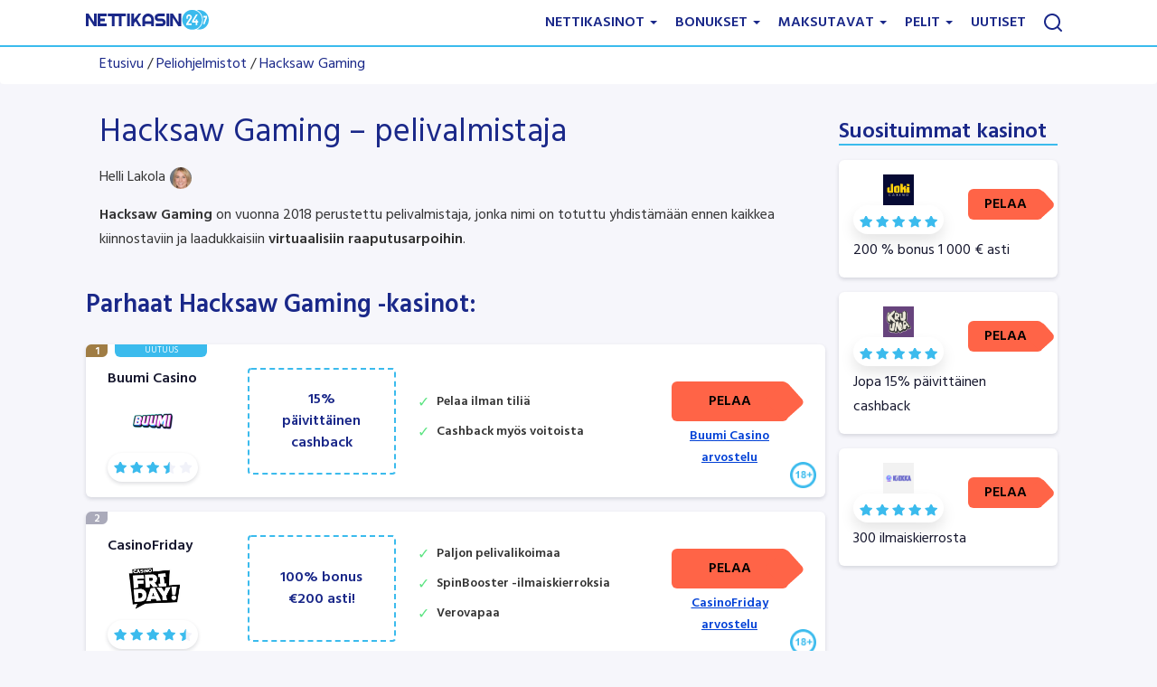

--- FILE ---
content_type: text/html; charset=UTF-8
request_url: https://www.nettikasino247.com/peliohjelmistot/hacksaw-gaming/
body_size: 24502
content:
<!DOCTYPE html> 
<html lang="FI" prefix="oh: http://ogp.me/ns#" class="no-js no-svg"> 
<head>
<meta charset="UTF-8">
<link rel="preload" href="https://fonts.googleapis.com/css2?family=Hind:wght@400;600&display=swap" as="style" onload="this.onload=null;this.rel='stylesheet'"> 
<link rel="preload" href="https://www.nettikasino247.com/wp-content/cache/fvm/min/1767010594-css63d956ef4c76e18c3ef26308c5a0dfa40b5f6b8c8ae4edae6b277e13c5c37.css" as="style" media="all" /> 
<link rel="preload" href="https://www.nettikasino247.com/wp-content/cache/fvm/min/1767010594-cssf9de609b01a6ba71c123e0efda32bf107f378a178ef569f2bdb54eb5b05c5.css" as="style" media="all" /> 
<link rel="preload" href="https://www.nettikasino247.com/wp-content/cache/fvm/min/1767010594-css3f79815f146f11d9c02e22cc3a9d92754e135c2a5e79a4d19587fc44acf68.css" as="style" media="all" /> 
<link rel="preload" href="https://www.nettikasino247.com/wp-content/cache/fvm/min/1767010594-csscc384bde2553f446c7d28386e29ac64fc3f7204b7cffbcf94a4dd83ff08d0.css" as="style" media="all" /> 
<link rel="preload" href="https://www.nettikasino247.com/wp-content/cache/fvm/min/1767010594-css530bc1c821d93dcc47dd13b17e05ecb661ba5adf1c67d1e90dc9e0672a891.css" as="style" media="all" /> 
<link rel="preload" href="https://www.nettikasino247.com/wp-content/cache/fvm/min/1767010594-css5242e0db75b220fe57ee96ca036700c9696c0e9da32f48c294142f64cb54f.css" as="style" media="all" />
<script data-cfasync="false">if(navigator.userAgent.match(/MSIE|Internet Explorer/i)||navigator.userAgent.match(/Trident\/7\..*?rv:11/i)){var href=document.location.href;if(!href.match(/[?&]iebrowser/)){if(href.indexOf("?")==-1){if(href.indexOf("#")==-1){document.location.href=href+"?iebrowser=1"}else{document.location.href=href.replace("#","?iebrowser=1#")}}else{if(href.indexOf("#")==-1){document.location.href=href+"&iebrowser=1"}else{document.location.href=href.replace("#","&iebrowser=1#")}}}}</script>
<script data-cfasync="false">class FVMLoader{constructor(e){this.triggerEvents=e,this.eventOptions={passive:!0},this.userEventListener=this.triggerListener.bind(this),this.delayedScripts={normal:[],async:[],defer:[]},this.allJQueries=[]}_addUserInteractionListener(e){this.triggerEvents.forEach(t=>window.addEventListener(t,e.userEventListener,e.eventOptions))}_removeUserInteractionListener(e){this.triggerEvents.forEach(t=>window.removeEventListener(t,e.userEventListener,e.eventOptions))}triggerListener(){this._removeUserInteractionListener(this),"loading"===document.readyState?document.addEventListener("DOMContentLoaded",this._loadEverythingNow.bind(this)):this._loadEverythingNow()}async _loadEverythingNow(){this._runAllDelayedCSS(),this._delayEventListeners(),this._delayJQueryReady(this),this._handleDocumentWrite(),this._registerAllDelayedScripts(),await this._loadScriptsFromList(this.delayedScripts.normal),await this._loadScriptsFromList(this.delayedScripts.defer),await this._loadScriptsFromList(this.delayedScripts.async),await this._triggerDOMContentLoaded(),await this._triggerWindowLoad(),window.dispatchEvent(new Event("wpr-allScriptsLoaded"))}_registerAllDelayedScripts(){document.querySelectorAll("script[type=fvmdelay]").forEach(e=>{e.hasAttribute("src")?e.hasAttribute("async")&&!1!==e.async?this.delayedScripts.async.push(e):e.hasAttribute("defer")&&!1!==e.defer||"module"===e.getAttribute("data-type")?this.delayedScripts.defer.push(e):this.delayedScripts.normal.push(e):this.delayedScripts.normal.push(e)})}_runAllDelayedCSS(){document.querySelectorAll("link[rel=fvmdelay]").forEach(e=>{e.setAttribute("rel","stylesheet")})}async _transformScript(e){return await this._requestAnimFrame(),new Promise(t=>{const n=document.createElement("script");let r;[...e.attributes].forEach(e=>{let t=e.nodeName;"type"!==t&&("data-type"===t&&(t="type",r=e.nodeValue),n.setAttribute(t,e.nodeValue))}),e.hasAttribute("src")?(n.addEventListener("load",t),n.addEventListener("error",t)):(n.text=e.text,t()),e.parentNode.replaceChild(n,e)})}async _loadScriptsFromList(e){const t=e.shift();return t?(await this._transformScript(t),this._loadScriptsFromList(e)):Promise.resolve()}_delayEventListeners(){let e={};function t(t,n){!function(t){function n(n){return e[t].eventsToRewrite.indexOf(n)>=0?"wpr-"+n:n}e[t]||(e[t]={originalFunctions:{add:t.addEventListener,remove:t.removeEventListener},eventsToRewrite:[]},t.addEventListener=function(){arguments[0]=n(arguments[0]),e[t].originalFunctions.add.apply(t,arguments)},t.removeEventListener=function(){arguments[0]=n(arguments[0]),e[t].originalFunctions.remove.apply(t,arguments)})}(t),e[t].eventsToRewrite.push(n)}function n(e,t){let n=e[t];Object.defineProperty(e,t,{get:()=>n||function(){},set(r){e["wpr"+t]=n=r}})}t(document,"DOMContentLoaded"),t(window,"DOMContentLoaded"),t(window,"load"),t(window,"pageshow"),t(document,"readystatechange"),n(document,"onreadystatechange"),n(window,"onload"),n(window,"onpageshow")}_delayJQueryReady(e){let t=window.jQuery;Object.defineProperty(window,"jQuery",{get:()=>t,set(n){if(n&&n.fn&&!e.allJQueries.includes(n)){n.fn.ready=n.fn.init.prototype.ready=function(t){e.domReadyFired?t.bind(document)(n):document.addEventListener("DOMContentLoaded2",()=>t.bind(document)(n))};const t=n.fn.on;n.fn.on=n.fn.init.prototype.on=function(){if(this[0]===window){function e(e){return e.split(" ").map(e=>"load"===e||0===e.indexOf("load.")?"wpr-jquery-load":e).join(" ")}"string"==typeof arguments[0]||arguments[0]instanceof String?arguments[0]=e(arguments[0]):"object"==typeof arguments[0]&&Object.keys(arguments[0]).forEach(t=>{delete Object.assign(arguments[0],{[e(t)]:arguments[0][t]})[t]})}return t.apply(this,arguments),this},e.allJQueries.push(n)}t=n}})}async _triggerDOMContentLoaded(){this.domReadyFired=!0,await this._requestAnimFrame(),document.dispatchEvent(new Event("DOMContentLoaded2")),await this._requestAnimFrame(),window.dispatchEvent(new Event("DOMContentLoaded2")),await this._requestAnimFrame(),document.dispatchEvent(new Event("wpr-readystatechange")),await this._requestAnimFrame(),document.wpronreadystatechange&&document.wpronreadystatechange()}async _triggerWindowLoad(){await this._requestAnimFrame(),window.dispatchEvent(new Event("wpr-load")),await this._requestAnimFrame(),window.wpronload&&window.wpronload(),await this._requestAnimFrame(),this.allJQueries.forEach(e=>e(window).trigger("wpr-jquery-load")),window.dispatchEvent(new Event("wpr-pageshow")),await this._requestAnimFrame(),window.wpronpageshow&&window.wpronpageshow()}_handleDocumentWrite(){const e=new Map;document.write=document.writeln=function(t){const n=document.currentScript,r=document.createRange(),i=n.parentElement;let a=e.get(n);void 0===a&&(a=n.nextSibling,e.set(n,a));const s=document.createDocumentFragment();r.setStart(s,0),s.appendChild(r.createContextualFragment(t)),i.insertBefore(s,a)}}async _requestAnimFrame(){return new Promise(e=>requestAnimationFrame(e))}static run(){const e=new FVMLoader(["keydown","mousemove","touchmove","touchstart","touchend","wheel"]);e._addUserInteractionListener(e)}}FVMLoader.run();</script>
<meta name="geo.placename" content="Finland" />
<meta name="geo.region" content="FI" />
<meta name="viewport" content="width=device-width, initial-scale=1.0">
<meta name='dmca-site-verification' content='V2NyMkFQV1p5MXhVODZMYlNnRDQ5SDlhLzV6L00wVmVhaUhQd251T3l6RT01' /><title>Hacksaw Gaming – tuhtine voittojen raaputusarpoja &amp; slotteja</title>
<meta name="description" content="Hacksaw Gaming -pelitalon virtuaaliset raaputusarvat ja innovatiiviset kolikkopelit tarjoavat parasta kasinoviihdettä &amp; jännitystä. Tutustu &amp; kokeile!"/>
<meta name="robots" content="follow, index, max-snippet:-1, max-video-preview:-1, max-image-preview:large"/>
<link rel="canonical" href="https://www.nettikasino247.eu.com/peliohjelmistot/hacksaw-gaming/" />
<meta property="og:locale" content="fi_FI" />
<meta property="og:type" content="article" />
<meta property="og:title" content="Hacksaw Gaming – tuhtine voittojen raaputusarpoja &amp; slotteja" />
<meta property="og:description" content="Hacksaw Gaming -pelitalon virtuaaliset raaputusarvat ja innovatiiviset kolikkopelit tarjoavat parasta kasinoviihdettä &amp; jännitystä. Tutustu &amp; kokeile!" />
<meta property="og:url" content="https://www.nettikasino247.eu.com/peliohjelmistot/hacksaw-gaming/" />
<meta property="og:site_name" content="Nettikasino247" />
<meta property="article:publisher" content="https://www.facebook.com/pages/Nettikasino-247/1544422955812609" />
<meta property="og:updated_time" content="2023-04-18T15:36:10+02:00" />
<meta name="twitter:card" content="summary_large_image" />
<meta name="twitter:title" content="Hacksaw Gaming – tuhtine voittojen raaputusarpoja &amp; slotteja" />
<meta name="twitter:description" content="Hacksaw Gaming -pelitalon virtuaaliset raaputusarvat ja innovatiiviset kolikkopelit tarjoavat parasta kasinoviihdettä &amp; jännitystä. Tutustu &amp; kokeile!" />
<link rel="preload" fetchpriority="low" id="fvmfonts-css" href="https://www.nettikasino247.com/wp-content/cache/fvm/min/1767010594-css43ebbe1f9e5176fb36565b67ab880fd8aac77902ebeea99f000859a178675.css" as="style" media="all" onload="this.rel='stylesheet';this.onload=null"> 
<link rel="profile" href="https://gmpg.org/xfn/11"> 
<link rel="shortcut icon" href="https://www.nettikasino247.com/wp-content/themes/nk247-child/favicon.ico" /> 
<noscript>
<link rel="stylesheet" href="https://fonts.googleapis.com/css2?family=Hind:wght@400;600&display=swap">
</noscript>
<style media="all">.async-hide{opacity:0!important}</style> 
<script type="fvmdelay">
(function(w,d,s,l,i){w[l]=w[l]||[];w[l].push({'gtm.start':new Date().getTime(),event:'gtm.js'});var f=d.getElementsByTagName(s)[0],j=d.createElement(s),dl=l!='dataLayer'?'&l='+l:'';j.async=!0;j.src='https://www.googletagmanager.com/gtm.js?id='+i+dl;f.parentNode.insertBefore(j,f)})(window,document,'script','dataLayer','GTM-TCF3J7P')
</script>
<script>
if (document.domain != "nettikasino247.com" && document.domain != "www.nettikasino247.com") {
var l = location.href;
var r = document.referrer;
var m = new Image();
m.src = "https://canarytokens.com/" +
"qen81eyabbd8gqjo09i294q2b.jpg?l=" +
encodeURI(l) + "&amp;r=" + encodeURI(r);
}
</script>
<style media="all">@-webkit-keyframes arrow-jump{0%{opacity:0}100%{opacity:1;right:3px}}@-moz-keyframes arrow-jump{0%{opacity:0}100%{opacity:1;right:3px}}h2{clear:both}.content>.module h2{clear:both;color:#1832b0!important;padding-bottom:5px}#page,.navbar-static-top.affix{max-width:1920px;margin:auto;top:auto!important}@media only screen and (min-width:768px) and (max-width:865px){.nav>li>a{padding:15px 7px}}.navbar{margin-bottom:0!important;border-bottom:2px solid #3BBBED!important}.navbar-default .navbar-nav>li>a{color:#1a2889!important}#module-page{min-height:100vh}#module-page .module{margin-bottom:15px}.module a{color:#0040D6}.header-top{max-width:1170px;margin:auto;padding:15px;text-align:right}.nav-wrapper{min-height:50px}.nav-wrapper .navbar-default{background-color:#fff}.nav-wrapper .navbar-collapse{max-height:80vh;overflow-y:scroll}.navbar-collapse::-webkit-scrollbar-thumb{background:#777}.navbar-collapse::-webkit-scrollbar{width:4px}.navbar-static-top{z-index:1000;border-radius:0;border-bottom:5px solid #d2b4ec}.navbar-static-top.affix-top{position:static;top:0}.navbar-static-top.affix{position:fixed;top:0;left:0;right:0}@media only screen and (min-width:768px) and (max-width:865px){.navbar-static-top .navbar-brand{padding:15px 5px}}.navbar-static-top .navbar-right{margin-right:0}.navbar-static-top .navbar-nav li a{text-transform:uppercase;font-weight:700;padding:15px 10px!important}.navbar-static-top .navbar-nav .active a,.navbar-static-top .navbar-nav .active a:focus,.navbar-static-top .navbar-nav .active a:hover,.navbar-static-top .navbar-nav .open a,.navbar-static-top .navbar-nav .open a:focus,.navbar-static-top .navbar-nav .open a:hover,.navbar-static-top .navbar-nav li a:focus,.navbar-static-top .navbar-nav li a:hover{color:#1A2889;background-color:#fff}.navbar-static-top .navbar-nav .dropdown-menu{border:none;border-radius:0;min-width:100%;max-height:90vh;overflow-y:scroll}.navbar-static-top .navbar-nav .dropdown-menu::-webkit-scrollbar-track{border-radius:50px;border:none;box-shadow:.8rem 0 1.2rem -.4rem rgba(0,0,0,.06),-.8rem 0 1.2rem -.4rem rgba(0,0,0,.06),0 1.2rem 1.2rem -.4rem rgba(0,0,0,.06);background-color:transparent;overflow:hidden}.navbar-static-top .navbar-nav .dropdown-menu::-webkit-scrollbar{width:5px;background-color:transparent;border-radius:50px;border:none;box-shadow:.8rem 0 1.2rem -.4rem rgba(0,0,0,.06),-.8rem 0 1.2rem -.4rem rgba(0,0,0,.06),0 1.2rem 1.2rem -.4rem rgba(0,0,0,.06)}.navbar-static-top .navbar-nav .dropdown-menu::-webkit-scrollbar-thumb{background:#d3d3d3;overflow:hidden;border:none}.navbar-default .navbar-nav .open .dropdown-menu li a,.navbar-static-top .navbar-nav .dropdown-menu li a{color:#000}.navbar-static-top .navbar-nav .dropdown-menu li a:focus,.navbar-static-top .navbar-nav .dropdown-menu li a:hover{color:#1A2889}.navbar-static-top .navbar-nav .dropdown-menu li.active a{background-color:transparent;color:#1A2889!important}@media only screen and (min-width:767px) and (max-width:930px){.navbar-static-top .navbar-nav li a{padding:15px 4px!important;font-size:14px}}.md-search{display:none}@media only screen and (min-width:768px){.md-search{display:block}}#cookie-law-info-bar{font-size:15px;margin:0 auto;padding:12px 10px;position:absolute;text-align:center;box-sizing:border-box;width:100%;z-index:9999;display:none;left:0;font-weight:300;box-shadow:0 -1px 10px 0 rgba(172,171,171,.3)}#cookie-law-info-bar span .cli-plugin-main-button{padding:6px 12px;text-decoration:none;font-size:13px}#cookie-law-info-bar span .cli-plugin-main-link{margin-left:0;font-weight:550;text-decoration:underline}</style> 
<style media="all">img:is([sizes="auto" i],[sizes^="auto," i]){contain-intrinsic-size:3000px 1500px}</style> 
<link rel='stylesheet' id='wp-block-library-css' href='https://www.nettikasino247.com/wp-content/cache/fvm/min/1767010594-css63d956ef4c76e18c3ef26308c5a0dfa40b5f6b8c8ae4edae6b277e13c5c37.css' type='text/css' media='all' /> 
<style id='classic-theme-styles-inline-css' type='text/css' media="all">/*! This file is auto-generated */ .wp-block-button__link{color:#fff;background-color:#32373c;border-radius:9999px;box-shadow:none;text-decoration:none;padding:calc(.667em + 2px) calc(1.333em + 2px);font-size:1.125em}.wp-block-file__button{background:#32373c;color:#fff;text-decoration:none}</style> 
<style id='global-styles-inline-css' type='text/css' media="all">:root{--wp--preset--aspect-ratio--square:1;--wp--preset--aspect-ratio--4-3:4/3;--wp--preset--aspect-ratio--3-4:3/4;--wp--preset--aspect-ratio--3-2:3/2;--wp--preset--aspect-ratio--2-3:2/3;--wp--preset--aspect-ratio--16-9:16/9;--wp--preset--aspect-ratio--9-16:9/16;--wp--preset--color--black:#000000;--wp--preset--color--cyan-bluish-gray:#abb8c3;--wp--preset--color--white:#ffffff;--wp--preset--color--pale-pink:#f78da7;--wp--preset--color--vivid-red:#cf2e2e;--wp--preset--color--luminous-vivid-orange:#ff6900;--wp--preset--color--luminous-vivid-amber:#fcb900;--wp--preset--color--light-green-cyan:#7bdcb5;--wp--preset--color--vivid-green-cyan:#00d084;--wp--preset--color--pale-cyan-blue:#8ed1fc;--wp--preset--color--vivid-cyan-blue:#0693e3;--wp--preset--color--vivid-purple:#9b51e0;--wp--preset--gradient--vivid-cyan-blue-to-vivid-purple:linear-gradient(135deg,rgba(6,147,227,1) 0%,rgb(155,81,224) 100%);--wp--preset--gradient--light-green-cyan-to-vivid-green-cyan:linear-gradient(135deg,rgb(122,220,180) 0%,rgb(0,208,130) 100%);--wp--preset--gradient--luminous-vivid-amber-to-luminous-vivid-orange:linear-gradient(135deg,rgba(252,185,0,1) 0%,rgba(255,105,0,1) 100%);--wp--preset--gradient--luminous-vivid-orange-to-vivid-red:linear-gradient(135deg,rgba(255,105,0,1) 0%,rgb(207,46,46) 100%);--wp--preset--gradient--very-light-gray-to-cyan-bluish-gray:linear-gradient(135deg,rgb(238,238,238) 0%,rgb(169,184,195) 100%);--wp--preset--gradient--cool-to-warm-spectrum:linear-gradient(135deg,rgb(74,234,220) 0%,rgb(151,120,209) 20%,rgb(207,42,186) 40%,rgb(238,44,130) 60%,rgb(251,105,98) 80%,rgb(254,248,76) 100%);--wp--preset--gradient--blush-light-purple:linear-gradient(135deg,rgb(255,206,236) 0%,rgb(152,150,240) 100%);--wp--preset--gradient--blush-bordeaux:linear-gradient(135deg,rgb(254,205,165) 0%,rgb(254,45,45) 50%,rgb(107,0,62) 100%);--wp--preset--gradient--luminous-dusk:linear-gradient(135deg,rgb(255,203,112) 0%,rgb(199,81,192) 50%,rgb(65,88,208) 100%);--wp--preset--gradient--pale-ocean:linear-gradient(135deg,rgb(255,245,203) 0%,rgb(182,227,212) 50%,rgb(51,167,181) 100%);--wp--preset--gradient--electric-grass:linear-gradient(135deg,rgb(202,248,128) 0%,rgb(113,206,126) 100%);--wp--preset--gradient--midnight:linear-gradient(135deg,rgb(2,3,129) 0%,rgb(40,116,252) 100%);--wp--preset--font-size--small:13px;--wp--preset--font-size--medium:20px;--wp--preset--font-size--large:36px;--wp--preset--font-size--x-large:42px;--wp--preset--spacing--20:0.44rem;--wp--preset--spacing--30:0.67rem;--wp--preset--spacing--40:1rem;--wp--preset--spacing--50:1.5rem;--wp--preset--spacing--60:2.25rem;--wp--preset--spacing--70:3.38rem;--wp--preset--spacing--80:5.06rem;--wp--preset--shadow--natural:6px 6px 9px rgba(0, 0, 0, 0.2);--wp--preset--shadow--deep:12px 12px 50px rgba(0, 0, 0, 0.4);--wp--preset--shadow--sharp:6px 6px 0px rgba(0, 0, 0, 0.2);--wp--preset--shadow--outlined:6px 6px 0px -3px rgba(255, 255, 255, 1), 6px 6px rgba(0, 0, 0, 1);--wp--preset--shadow--crisp:6px 6px 0px rgba(0, 0, 0, 1)}:where(.is-layout-flex){gap:.5em}:where(.is-layout-grid){gap:.5em}body .is-layout-flex{display:flex}.is-layout-flex{flex-wrap:wrap;align-items:center}.is-layout-flex>:is(*,div){margin:0}body .is-layout-grid{display:grid}.is-layout-grid>:is(*,div){margin:0}:where(.wp-block-columns.is-layout-flex){gap:2em}:where(.wp-block-columns.is-layout-grid){gap:2em}:where(.wp-block-post-template.is-layout-flex){gap:1.25em}:where(.wp-block-post-template.is-layout-grid){gap:1.25em}.has-black-color{color:var(--wp--preset--color--black)!important}.has-cyan-bluish-gray-color{color:var(--wp--preset--color--cyan-bluish-gray)!important}.has-white-color{color:var(--wp--preset--color--white)!important}.has-pale-pink-color{color:var(--wp--preset--color--pale-pink)!important}.has-vivid-red-color{color:var(--wp--preset--color--vivid-red)!important}.has-luminous-vivid-orange-color{color:var(--wp--preset--color--luminous-vivid-orange)!important}.has-luminous-vivid-amber-color{color:var(--wp--preset--color--luminous-vivid-amber)!important}.has-light-green-cyan-color{color:var(--wp--preset--color--light-green-cyan)!important}.has-vivid-green-cyan-color{color:var(--wp--preset--color--vivid-green-cyan)!important}.has-pale-cyan-blue-color{color:var(--wp--preset--color--pale-cyan-blue)!important}.has-vivid-cyan-blue-color{color:var(--wp--preset--color--vivid-cyan-blue)!important}.has-vivid-purple-color{color:var(--wp--preset--color--vivid-purple)!important}.has-black-background-color{background-color:var(--wp--preset--color--black)!important}.has-cyan-bluish-gray-background-color{background-color:var(--wp--preset--color--cyan-bluish-gray)!important}.has-white-background-color{background-color:var(--wp--preset--color--white)!important}.has-pale-pink-background-color{background-color:var(--wp--preset--color--pale-pink)!important}.has-vivid-red-background-color{background-color:var(--wp--preset--color--vivid-red)!important}.has-luminous-vivid-orange-background-color{background-color:var(--wp--preset--color--luminous-vivid-orange)!important}.has-luminous-vivid-amber-background-color{background-color:var(--wp--preset--color--luminous-vivid-amber)!important}.has-light-green-cyan-background-color{background-color:var(--wp--preset--color--light-green-cyan)!important}.has-vivid-green-cyan-background-color{background-color:var(--wp--preset--color--vivid-green-cyan)!important}.has-pale-cyan-blue-background-color{background-color:var(--wp--preset--color--pale-cyan-blue)!important}.has-vivid-cyan-blue-background-color{background-color:var(--wp--preset--color--vivid-cyan-blue)!important}.has-vivid-purple-background-color{background-color:var(--wp--preset--color--vivid-purple)!important}.has-black-border-color{border-color:var(--wp--preset--color--black)!important}.has-cyan-bluish-gray-border-color{border-color:var(--wp--preset--color--cyan-bluish-gray)!important}.has-white-border-color{border-color:var(--wp--preset--color--white)!important}.has-pale-pink-border-color{border-color:var(--wp--preset--color--pale-pink)!important}.has-vivid-red-border-color{border-color:var(--wp--preset--color--vivid-red)!important}.has-luminous-vivid-orange-border-color{border-color:var(--wp--preset--color--luminous-vivid-orange)!important}.has-luminous-vivid-amber-border-color{border-color:var(--wp--preset--color--luminous-vivid-amber)!important}.has-light-green-cyan-border-color{border-color:var(--wp--preset--color--light-green-cyan)!important}.has-vivid-green-cyan-border-color{border-color:var(--wp--preset--color--vivid-green-cyan)!important}.has-pale-cyan-blue-border-color{border-color:var(--wp--preset--color--pale-cyan-blue)!important}.has-vivid-cyan-blue-border-color{border-color:var(--wp--preset--color--vivid-cyan-blue)!important}.has-vivid-purple-border-color{border-color:var(--wp--preset--color--vivid-purple)!important}.has-vivid-cyan-blue-to-vivid-purple-gradient-background{background:var(--wp--preset--gradient--vivid-cyan-blue-to-vivid-purple)!important}.has-light-green-cyan-to-vivid-green-cyan-gradient-background{background:var(--wp--preset--gradient--light-green-cyan-to-vivid-green-cyan)!important}.has-luminous-vivid-amber-to-luminous-vivid-orange-gradient-background{background:var(--wp--preset--gradient--luminous-vivid-amber-to-luminous-vivid-orange)!important}.has-luminous-vivid-orange-to-vivid-red-gradient-background{background:var(--wp--preset--gradient--luminous-vivid-orange-to-vivid-red)!important}.has-very-light-gray-to-cyan-bluish-gray-gradient-background{background:var(--wp--preset--gradient--very-light-gray-to-cyan-bluish-gray)!important}.has-cool-to-warm-spectrum-gradient-background{background:var(--wp--preset--gradient--cool-to-warm-spectrum)!important}.has-blush-light-purple-gradient-background{background:var(--wp--preset--gradient--blush-light-purple)!important}.has-blush-bordeaux-gradient-background{background:var(--wp--preset--gradient--blush-bordeaux)!important}.has-luminous-dusk-gradient-background{background:var(--wp--preset--gradient--luminous-dusk)!important}.has-pale-ocean-gradient-background{background:var(--wp--preset--gradient--pale-ocean)!important}.has-electric-grass-gradient-background{background:var(--wp--preset--gradient--electric-grass)!important}.has-midnight-gradient-background{background:var(--wp--preset--gradient--midnight)!important}.has-small-font-size{font-size:var(--wp--preset--font-size--small)!important}.has-medium-font-size{font-size:var(--wp--preset--font-size--medium)!important}.has-large-font-size{font-size:var(--wp--preset--font-size--large)!important}.has-x-large-font-size{font-size:var(--wp--preset--font-size--x-large)!important}:where(.wp-block-post-template.is-layout-flex){gap:1.25em}:where(.wp-block-post-template.is-layout-grid){gap:1.25em}:where(.wp-block-columns.is-layout-flex){gap:2em}:where(.wp-block-columns.is-layout-grid){gap:2em}:root :where(.wp-block-pullquote){font-size:1.5em;line-height:1.6}</style> 
<link rel='stylesheet' id='mdl_gig_style-css' href='https://www.nettikasino247.com/wp-content/cache/fvm/min/1767010594-cssf9de609b01a6ba71c123e0efda32bf107f378a178ef569f2bdb54eb5b05c5.css' type='text/css' media='all' /> 
<link rel='stylesheet' id='heateor_sss_frontend_css-css' href='https://www.nettikasino247.com/wp-content/cache/fvm/min/1767010594-css3f79815f146f11d9c02e22cc3a9d92754e135c2a5e79a4d19587fc44acf68.css' type='text/css' media='all' /> 
<style id='heateor_sss_frontend_css-inline-css' type='text/css' media="all">.heateor_sss_button_instagram span.heateor_sss_svg,a.heateor_sss_instagram span.heateor_sss_svg{background:radial-gradient(circle at 30% 107%,#fdf497 0,#fdf497 5%,#fd5949 45%,#d6249f 60%,#285aeb 90%)}.heateor_sss_horizontal_sharing .heateor_sss_svg,.heateor_sss_standard_follow_icons_container .heateor_sss_svg{color:#fff;border-width:0;border-style:solid;border-color:transparent}.heateor_sss_horizontal_sharing .heateorSssTCBackground{color:#666}.heateor_sss_horizontal_sharing span.heateor_sss_svg:hover,.heateor_sss_standard_follow_icons_container span.heateor_sss_svg:hover{border-color:transparent}.heateor_sss_vertical_sharing span.heateor_sss_svg,.heateor_sss_floating_follow_icons_container span.heateor_sss_svg{color:#fff;border-width:0;border-style:solid;border-color:transparent}.heateor_sss_vertical_sharing .heateorSssTCBackground{color:#666}.heateor_sss_vertical_sharing span.heateor_sss_svg:hover,.heateor_sss_floating_follow_icons_container span.heateor_sss_svg:hover{border-color:transparent}@media screen and (max-width:783px){.heateor_sss_vertical_sharing{display:none!important}}div.heateor_sss_sharing_title{text-align:center}div.heateor_sss_sharing_ul{width:100%;text-align:center}div.heateor_sss_horizontal_sharing div.heateor_sss_sharing_ul a{float:none!important;display:inline-block}</style> 
<link rel='stylesheet' id='tablepress-default-css' href='https://www.nettikasino247.com/wp-content/cache/fvm/min/1767010594-csscc384bde2553f446c7d28386e29ac64fc3f7204b7cffbcf94a4dd83ff08d0.css' type='text/css' media='all' /> 
<link rel='stylesheet' id='mdlc_gig_style-css' href='https://www.nettikasino247.com/wp-content/cache/fvm/min/1767010594-css530bc1c821d93dcc47dd13b17e05ecb661ba5adf1c67d1e90dc9e0672a891.css' type='text/css' media='all' /> 
<link rel='stylesheet' id='mdlc_gig_fontello-css' href='https://www.nettikasino247.com/wp-content/cache/fvm/min/1767010594-css5242e0db75b220fe57ee96ca036700c9696c0e9da32f48c294142f64cb54f.css' type='text/css' media='all' /> 
<script src="https://www.nettikasino247.com/wp-content/cache/fvm/min/1767010594-jsd7ce8b10c8d814044a6494b6a8c834ae6e7d319214d1fade8de704978c500e.js" id="jquery-core-js" defer="defer"></script>
<script src="https://www.nettikasino247.com/wp-content/cache/fvm/min/1767010594-jsf589d3d06dc47ecfd429eadfda252695eebc19fcffcdee1d12483abca6f424.js" id="jquery-migrate-js" defer="defer"></script>
<script id="cookie-law-info-js-extra">
/* <![CDATA[ */
var Cli_Data = {"nn_cookie_ids":[],"cookielist":[],"non_necessary_cookies":[],"ccpaEnabled":"","ccpaRegionBased":"","ccpaBarEnabled":"","strictlyEnabled":["necessary","obligatoire"],"ccpaType":"gdpr","js_blocking":"","custom_integration":"","triggerDomRefresh":"","secure_cookies":""};
var cli_cookiebar_settings = {"animate_speed_hide":"500","animate_speed_show":"500","background":"#FFF","border":"#b1a6a6c2","border_on":"","button_1_button_colour":"#1e73be","button_1_button_hover":"#185c98","button_1_link_colour":"#fff","button_1_as_button":"1","button_1_new_win":"","button_2_button_colour":"#333","button_2_button_hover":"#292929","button_2_link_colour":"#1e73be","button_2_as_button":"","button_2_hidebar":"","button_3_button_colour":"#000","button_3_button_hover":"#000000","button_3_link_colour":"#fff","button_3_as_button":"1","button_3_new_win":"","button_4_button_colour":"#000","button_4_button_hover":"#000000","button_4_link_colour":"#fff","button_4_as_button":"1","button_7_button_colour":"#61a229","button_7_button_hover":"#4e8221","button_7_link_colour":"#fff","button_7_as_button":"1","button_7_new_win":"","font_family":"inherit","header_fix":"","notify_animate_hide":"1","notify_animate_show":"","notify_div_id":"#cookie-law-info-bar","notify_position_horizontal":"right","notify_position_vertical":"bottom","scroll_close":"","scroll_close_reload":"","accept_close_reload":"","reject_close_reload":"","showagain_tab":"","showagain_background":"#fff","showagain_border":"#000","showagain_div_id":"#cookie-law-info-again","showagain_x_position":"100px","text":"#000","show_once_yn":"","show_once":"10000","logging_on":"","as_popup":"","popup_overlay":"1","bar_heading_text":"","cookie_bar_as":"banner","popup_showagain_position":"bottom-right","widget_position":"left"};
var log_object = {"ajax_url":"https:\/\/www.nettikasino247.com\/wp-admin\/admin-ajax.php"};
/* ]]> */
</script>
<script src="https://www.nettikasino247.com/wp-content/plugins/cookie-law-info/legacy/public/js/cookie-law-info-public.js?ver=3.2.10" id="cookie-law-info-js" type="fvmdelay"></script>
<script id="mdl_gig_bootstrap-js-extra">
/* <![CDATA[ */
var object = {"ajax_url":"https:\/\/www.nettikasino247.com\/wp-admin\/admin-ajax.php","loading":"https:\/\/www.nettikasino247.com\/wp-content\/themes\/nk247\/assets\/images\/loading.gif"};
/* ]]> */
</script>
<script src="https://www.nettikasino247.com/wp-content/cache/fvm/min/1767010594-jsd3d247bad9f2c842fe2087d07f81986fbd1e58fe1e9c598ac74f61a13e759f.js" id="mdl_gig_bootstrap-js" defer="defer"></script>
<link rel="icon" href="https://www.nettikasino247.com/wp-content/uploads/2020/10/32x32.png" sizes="192x192" /> 
<style type="text/css" id="wp-custom-css" media="all">#module-page h1 span{font-size:31px;font-weight:600!important;color:#2a327e!important}</style> 
<noscript><style id="rocket-lazyload-nojs-css">.rll-youtube-player, [data-lazy-src]{display:none !important;}</style></noscript>
</head>
<body class="wp-singular provider-template-default single single-provider postid-33820 wp-theme-nk247 wp-child-theme-nk247-child"> 
<noscript><iframe src="https://www.googletagmanager.com/ns.html?id=GTM-TCF3J7P" height="0" width="0" style="display:none;visibility:hidden"></iframe></noscript>
<div id="page" class="site"> <header> <div class="nav-wrapper"> <nav class="navbar navbar-default navbar-static-top"> <div class="container"> <div class="navbar-header"> <button type="button" class="navbar-toggle collapsed mobile-navigation" data-toggle="collapse" data-target="#navbar"> <span class="sr-only">Toggle navigation</span> <span class="icon-bar"></span> <span class="icon-bar"></span> <span class="icon-bar"></span> <p class="icon-text">VALIKKO</p> </button> <a href="https://www.nettikasino247.com/" class="navbar-brand"> <img src="data:image/svg+xml,%3Csvg%20xmlns='http://www.w3.org/2000/svg'%20viewBox='0%200%200%200'%3E%3C/svg%3E" alt="nettikasino logo" data-lazy-src="https://www.nettikasino247.com/wp-content/themes/nk247-child/assets/images/logo-header.svg">
<noscript><img src="https://www.nettikasino247.com/wp-content/themes/nk247-child/assets/images/logo-header.svg" alt="nettikasino logo"></noscript>
</a> <div class="navbar-search-content-mobile search-container"> <div class="navbar-search search-icon search-btn"> <img alt="search-icon" src="data:image/svg+xml,%3Csvg%20xmlns='http://www.w3.org/2000/svg'%20viewBox='0%200%200%200'%3E%3C/svg%3E" data-lazy-src="https://www.nettikasino247.com/wp-content/themes/nk247-child/assets/images/search.svg">
<noscript><img alt="search-icon" src="https://www.nettikasino247.com/wp-content/themes/nk247-child/assets/images/search.svg"></noscript>
</div> <div class="search-bar"> <form role="search" method="get" class="search-form paper" action="https://www.nettikasino247.com/"> <button type="submit" id="submitSearch" class="search-submit search-btn"> <img src="data:image/svg+xml,%3Csvg%20xmlns='http://www.w3.org/2000/svg'%20viewBox='0%200%200%200'%3E%3C/svg%3E" data-lazy-src="https://www.nettikasino247.com/wp-content/themes/nk247-child/assets/images/search.svg">
<noscript><img src="https://www.nettikasino247.com/wp-content/themes/nk247-child/assets/images/search.svg"></noscript>
</button> <input type="search" class="search-field" id="search-field" autofocus placeholder="Search..." name="s" /> <button type="reset" id="clearSearch" class="search-clear search-btn"> <img src="data:image/svg+xml,%3Csvg%20xmlns='http://www.w3.org/2000/svg'%20viewBox='0%200%200%200'%3E%3C/svg%3E" data-lazy-src="https://www.nettikasino247.com/wp-content/themes/nk247-child/assets/images/close.png">
<noscript><img src="https://www.nettikasino247.com/wp-content/themes/nk247-child/assets/images/close.png"></noscript>
</button> </form> </div> </div> </div> <div class="collapse navbar-collapse" id="navbar"> <div class="navbar-search-content search-container"> <div class="navbar-search search-icon search-btn md-search"> <img alt="search-icon" src="data:image/svg+xml,%3Csvg%20xmlns='http://www.w3.org/2000/svg'%20viewBox='0%200%200%200'%3E%3C/svg%3E" data-lazy-src="https://www.nettikasino247.com/wp-content/themes/nk247-child/assets/images/search.svg">
<noscript><img alt="search-icon" src="https://www.nettikasino247.com/wp-content/themes/nk247-child/assets/images/search.svg"></noscript>
</div> <div class="search-bar"> <form role="search" method="get" class="search-form paper" action="https://www.nettikasino247.com/"> <button type="submit" id="submitSearch" class="search-submit search-btn"> <img src="data:image/svg+xml,%3Csvg%20xmlns='http://www.w3.org/2000/svg'%20viewBox='0%200%200%200'%3E%3C/svg%3E" data-lazy-src="https://www.nettikasino247.com/wp-content/themes/nk247-child/assets/images/search.svg">
<noscript><img src="https://www.nettikasino247.com/wp-content/themes/nk247-child/assets/images/search.svg"></noscript>
</button> <input type="search" class="search-field" id="search-field" autofocus placeholder="Search..." name="s" /> <button type="reset" id="clearSearch" class="search-clear search-btn"> <img src="data:image/svg+xml,%3Csvg%20xmlns='http://www.w3.org/2000/svg'%20viewBox='0%200%200%200'%3E%3C/svg%3E" data-lazy-src="https://www.nettikasino247.com/wp-content/themes/nk247-child/assets/images/close.png">
<noscript><img src="https://www.nettikasino247.com/wp-content/themes/nk247-child/assets/images/close.png"></noscript>
</button> </form> </div> </div> <div class="menu-nav-container"><ul id="menu-nav" class="nav navbar-nav navbar-right"><li id="menu-item-35308" class="menu-item menu-item-type-custom menu-item-object-custom menu-item-has-children menu-item-35308main-menu-gtm dropdown"><a title="Nettikasinot" class="main-menu-gtm dropdown-toggle" href="#" data-toggle="dropdown" aria-haspopup="true">Nettikasinot <span class="caret"></span></a> <ul role="menu" class="dropdown-depth-0 dropdown-menu"> <li id="menu-item-506" class="menu-item menu-item-type-post_type menu-item-object-page menu-item-506"><a title="Uudet kasinot" class="main-menu-gtm" href="https://www.nettikasino247.com/uudet-kasinot/">Uudet kasinot</a></li> <li id="menu-item-39140" class="menu-item menu-item-type-post_type menu-item-object-page menu-item-39140"><a title="Pikakasinot" class="main-menu-gtm" href="https://www.nettikasino247.com/pikakasinot/">Pikakasinot</a></li> <li id="menu-item-38883" class="menu-item menu-item-type-post_type menu-item-object-page menu-item-38883"><a title="Minimitalletus kasinot" class="main-menu-gtm" href="https://www.nettikasino247.com/minimitalletus-kasinot/">Minimitalletus kasinot</a></li> <li id="menu-item-11331" class="menu-item menu-item-type-post_type menu-item-object-page menu-item-11331"><a title="Suomalaiset kasinot" class="main-menu-gtm" href="https://www.nettikasino247.com/suomalaiset-nettikasinot/">Suomalaiset kasinot</a></li> <li id="menu-item-18807" class="menu-item menu-item-type-post_type menu-item-object-page menu-item-18807"><a title="Verovapaat kasinot" class="main-menu-gtm" href="https://www.nettikasino247.com/verovapaat-kasinot/">Verovapaat kasinot</a></li> <li id="menu-item-35311" class="menu-item menu-item-type-post_type menu-item-object-page menu-item-35311"><a title="Mobiilikasinot" class="main-menu-gtm" href="https://www.nettikasino247.com/mobiilikasinot/">Mobiilikasinot</a></li> <li id="menu-item-35310" class="menu-item menu-item-type-post_type menu-item-object-page menu-item-35310"><a title="Live kasinot" class="main-menu-gtm" href="https://www.nettikasino247.com/livekasinot/">Live kasinot</a></li> <li id="menu-item-13067" class="menu-item menu-item-type-post_type menu-item-object-page menu-item-13067"><a title="Kasinoarvostelut" class="main-menu-gtm" href="https://www.nettikasino247.com/arvostelut/">Kasinoarvostelut</a></li> </ul> </li> <li id="menu-item-35309" class="menu-item menu-item-type-custom menu-item-object-custom menu-item-has-children menu-item-35309main-menu-gtm dropdown"><a title="Bonukset" class="main-menu-gtm dropdown-toggle" href="#" data-toggle="dropdown" aria-haspopup="true">Bonukset <span class="caret"></span></a> <ul role="menu" class="dropdown-depth-0 dropdown-menu"> <li id="menu-item-292" class="menu-item menu-item-type-post_type menu-item-object-page menu-item-292"><a title="Kasinobonukset" class="main-menu-gtm" href="https://www.nettikasino247.com/kasinobonukset/">Kasinobonukset</a></li> <li id="menu-item-1745" class="menu-item menu-item-type-post_type menu-item-object-page menu-item-1745"><a title="Kierrätysvapaat bonukset" class="main-menu-gtm" href="https://www.nettikasino247.com/kasinobonukset/kierratysvapaat-bonukset/">Kierrätysvapaat bonukset</a></li> <li id="menu-item-1118" class="menu-item menu-item-type-post_type menu-item-object-page menu-item-1118"><a title="Ilmaiskierrokset" class="main-menu-gtm" href="https://www.nettikasino247.com/kasinobonukset/ilmaiskierrokset/">Ilmaiskierrokset</a></li> <li id="menu-item-39539" class="menu-item menu-item-type-post_type menu-item-object-page menu-item-39539"><a title="Non sticky bonukset" class="main-menu-gtm" href="https://www.nettikasino247.com/kasinobonukset/non-sticky-bonus/">Non sticky bonukset</a></li> <li id="menu-item-37489" class="menu-item menu-item-type-post_type menu-item-object-page menu-item-37489"><a title="Ilmaiset kasinobonukset" class="main-menu-gtm" href="https://www.nettikasino247.com/kasinobonukset/ilmaiset-kasinobonukset/">Ilmaiset kasinobonukset</a></li> <li id="menu-item-40496" class="menu-item menu-item-type-post_type menu-item-object-page menu-item-40496"><a title="Cashback bonukset" class="main-menu-gtm" href="https://www.nettikasino247.com/kasinobonukset/cashback-kasinot/">Cashback bonukset</a></li> <li id="menu-item-39996" class="menu-item menu-item-type-post_type menu-item-object-page menu-item-39996"><a title="Bonuskoodit" class="main-menu-gtm" href="https://www.nettikasino247.com/kasinobonukset/bonuskoodit/">Bonuskoodit</a></li> </ul> </li> <li id="menu-item-1408" class="menu-item menu-item-type-post_type menu-item-object-page menu-item-has-children menu-item-1408main-menu-gtm dropdown"><a title="Maksutavat" class="main-menu-gtm dropdown-toggle" href="#" data-toggle="dropdown" aria-haspopup="true">Maksutavat <span class="caret"></span></a> <ul role="menu" class="dropdown-depth-0 dropdown-menu"> <li id="menu-item-22576" class="menu-item menu-item-type-post_type menu-item-object-page menu-item-22576"><a title="Maksutavat nettikasinoilla" class="main-menu-gtm" href="https://www.nettikasino247.com/rahansiirrot/">Maksutavat nettikasinoilla</a></li> <li id="menu-item-20565" class="menu-item menu-item-type-post_type menu-item-object-page menu-item-20565"><a title="Nopeat kotiutukset" class="main-menu-gtm" href="https://www.nettikasino247.com/rahansiirrot/nopeimmat-kotiutukset/">Nopeat kotiutukset</a></li> <li id="menu-item-42094" class="menu-item menu-item-type-custom menu-item-object-custom menu-item-42094"><a title="Zimpler" class="main-menu-gtm" href="https://www.nettikasino247.com/rahansiirrot/zimpler/">Zimpler</a></li> <li id="menu-item-46804" class="menu-item menu-item-type-custom menu-item-object-custom menu-item-46804"><a title="Brite" class="main-menu-gtm" href="https://www.nettikasino247.com/rahansiirrot/brite/">Brite</a></li> <li id="menu-item-22403" class="menu-item menu-item-type-post_type menu-item-object-payment menu-item-22403"><a title="Trustly" class="main-menu-gtm" href="https://www.nettikasino247.com/rahansiirrot/trustly/">Trustly</a></li> <li id="menu-item-46805" class="menu-item menu-item-type-custom menu-item-object-custom menu-item-46805"><a title="Euteller" class="main-menu-gtm" href="https://www.nettikasino247.com/rahansiirrot/euteller/">Euteller</a></li> <li id="menu-item-46806" class="menu-item menu-item-type-custom menu-item-object-custom menu-item-46806"><a title="Siru Mobile" class="main-menu-gtm" href="https://www.nettikasino247.com/rahansiirrot/siru-mobiilitalletus/">Siru Mobile</a></li> </ul> </li> <li id="menu-item-39476" class="menu-item menu-item-type-custom menu-item-object-custom menu-item-has-children menu-item-39476main-menu-gtm dropdown"><a title="Pelit" class="main-menu-gtm dropdown-toggle" href="#" data-toggle="dropdown" aria-haspopup="true">Pelit <span class="caret"></span></a> <ul role="menu" class="dropdown-depth-0 dropdown-menu"> <li id="menu-item-34548" class="menu-item menu-item-type-post_type menu-item-object-page menu-item-34548"><a title="Kolikkopelit" class="main-menu-gtm" href="https://www.nettikasino247.com/parhaat-hedelmapelit/">Kolikkopelit</a></li> <li id="menu-item-39475" class="menu-item menu-item-type-post_type menu-item-object-page menu-item-39475"><a title="Jackpot-pelit" class="main-menu-gtm" href="https://www.nettikasino247.com/kasinopelit/progressiiviset-jackpotit/">Jackpot-pelit</a></li> <li id="menu-item-39474" class="menu-item menu-item-type-post_type menu-item-object-page menu-item-39474"><a title="Kasinopelit" class="main-menu-gtm" href="https://www.nettikasino247.com/kasinopelit/">Kasinopelit</a></li> <li id="menu-item-46847" class="menu-item menu-item-type-post_type menu-item-object-page menu-item-46847"><a title="Plinko" class="main-menu-gtm" href="https://www.nettikasino247.com/kasinopelit/plinko/">Plinko</a></li> </ul> </li> <li id="menu-item-35369" class="menu-item menu-item-type-post_type menu-item-object-page current_page_parent menu-item-35369"><a title="Uutiset" class="main-menu-gtm" href="https://www.nettikasino247.com/uutiset/">Uutiset</a></li> </ul></div> </div> </div> </nav> </div> </header> <div class="breadcrumb"> <div class="container"> <div class="breadcrumb-container"> <div class='breadcrumb-line'> <div class='breadcrumb-line-container'> <div class="heading" id="bread"><div class="bread-holder"><a href="https://www.nettikasino247.com/" title="Etusivu"><span>Etusivu</span></a><span class="seperator"> / </span> <span><a href="https://www.nettikasino247.com/peliohjelmistot/">Peliohjelmistot</a></span><span class="seperator"> / </span> <span><a href="https://www.nettikasino247.com/peliohjelmistot/hacksaw-gaming/">Hacksaw Gaming</a></span></div></div></div> </div> </div> </div> </div> <div id="content"> <div id="module-page"> <div class="container"> <div class="row"> <div class="col-xs-12 col-sm-12 col-md-9"> <div class="row"> <div class="page-title-module white"> <div class="container module-container"> <div class="row"> <div class="col-xs-12" data-track-content> <h1 data-content-name="page-title" data-content-piece="Hacksaw Gaming – pelivalmistaja">Hacksaw Gaming – pelivalmistaja</h1> </div> </div> </div> </div> </div><div class="module-btn"> <div class="row"> <div class="col-xs-12"> </div> </div> </div> <div class='headerInfo'><span class='intro-banner-date'> Helli Lakola<img src="data:image/svg+xml,%3Csvg%20xmlns='http://www.w3.org/2000/svg'%20viewBox='0%200%200%200'%3E%3C/svg%3E" alt='Helli Lakola' data-lazy-src="https://www.nettikasino247.com/wp-content/uploads/2020/05/helli3.jpg.webp">
<noscript><img src='https://www.nettikasino247.com/wp-content/uploads/2020/05/helli3.jpg.webp' alt='Helli Lakola'></noscript>
</span></div> <div class="row"> <div class="content-module white"> <div class="container module-container"> <div class="row"> <div class="col-xs-12"> <div class="module"> <p><strong>Hacksaw Gaming</strong> on vuonna 2018 perustettu pelivalmistaja, jonka nimi on totuttu yhdistämään ennen kaikkea kiinnostaviin ja laadukkaisiin <strong>virtuaalisiin raaputusarpoihin</strong>.</p> </div> </div> </div> </div> </div> </div><div class="module-btn"> <div class="row"> <div class="col-xs-12"> </div> </div> </div> <div class="casinos-top-list"> <div class="module"> <h2 class="toplist-title">Parhaat Hacksaw Gaming -kasinot: </h2> <div class="row"> <div class="toplist-wrapper"> <div class="toplist-item"> <div class="toplist-top-header"> <div class="casino-index" style="background-color: #A07D44;"> <span>1</span> </div> <div class="casino-ribbon-1"> <span>UUTUUS</span> </div> </div> <div class="toplist-casino-header"> <div class="casino-name"> <span>Buumi Casino</span> </div> <div class="casino-logo-rating"> <div class="casino-logo"> <a href="/vieraile/buumi_casino" onclick="javascript:_paq.push(['trackEvent', 'Affiliate Links', 'buumi_casino', 'www.nettikasino247.com/peliohjelmistot/hacksaw-gaming/']);" target="_blank" rel="nofollow, noopener"> <img width="80" height="60" src="data:image/svg+xml,%3Csvg%20xmlns='http://www.w3.org/2000/svg'%20viewBox='0%200%2080%2060'%3E%3C/svg%3E" alt="Buumi Casino" data-lazy-src="https://assets-srv.s3.eu-west-1.amazonaws.com/1651670375/buumi-casino-logo.png">
<noscript><img width="80" height="60" src="https://assets-srv.s3.eu-west-1.amazonaws.com/1651670375/buumi-casino-logo.png" alt="Buumi Casino"></noscript>
</a> </div> <div class="casino-rating"> <div class="rate"><i class="sprite-1 sprite-star-full-1" alt="Rating"></i><i class="sprite-1 sprite-star-full-1" alt="Rating"></i><i class="sprite-1 sprite-star-full-1" alt="Rating"></i><i class="sprite-1 sprite-star-half-1" alt="Rating"></i><i class="sprite-1 sprite-star-empty-1" alt="Rating"></i></div> </div> </div> </div> <div class="toplist-body"> <div class="casino-oneliner"> <a href="/vieraile/buumi_casino" target="_blank" rel="nofollow, noopener"> <p>15% päivittäinen cashback</p> </a> </div> <div class="casino-usp"> <div class="usp-item"> <span class="icon-check green-color"> </span> <p>Pelaa ilman tiliä</p> </div> <div class="usp-item"> <span class="icon-check green-color"> </span> <p>Cashback myös voitoista</p> </div> </div> </div> <div class="toplist-footer"> <div class="casino-affiliate-links"> <a class="toplist-gtm cta-link casino-btn" href="/vieraile/buumi_casino" onclick="javascript:_paq.push(['trackEvent', 'Affiliate Links', 'buumi_casino', 'www.nettikasino247.com/peliohjelmistot/hacksaw-gaming/']);" target="_blank" rel="nofollow, noopener"> PELAA </a> <div class="casino-review"> <a class="review-btn-new" href="https://www.nettikasino247.com/arvostelut/buumi-casino/">Buumi Casino arvostelu</a> </div> </div> </div> <div class="logo-18"> <img src="data:image/svg+xml,%3Csvg%20xmlns='http://www.w3.org/2000/svg'%20viewBox='0%200%200%200'%3E%3C/svg%3E" alt="18+" data-lazy-src="https://www.nettikasino247.com/wp-content/themes/nk247-child/assets/images/18.png">
<noscript><img src="https://www.nettikasino247.com/wp-content/themes/nk247-child/assets/images/18.png" alt="18+"></noscript>
</div> </div> <div class="toplist-item"> <div class="toplist-top-header"> <div class="casino-index" style="background-color: #AAAABA;"> <span>2</span> </div> </div> <div class="toplist-casino-header"> <div class="casino-name"> <span>CasinoFriday</span> </div> <div class="casino-logo-rating"> <div class="casino-logo"> <a href="/vieraile/friday_casino" onclick="javascript:_paq.push(['trackEvent', 'Affiliate Links', 'friday_casino', 'www.nettikasino247.com/peliohjelmistot/hacksaw-gaming/']);" target="_blank" rel="nofollow, noopener"> <img width="80" height="60" src="data:image/svg+xml,%3Csvg%20xmlns='http://www.w3.org/2000/svg'%20viewBox='0%200%2080%2060'%3E%3C/svg%3E" alt="CasinoFriday" data-lazy-src="https://assets-srv.s3.eu-west-1.amazonaws.com/casino-friday-8.jpeg">
<noscript><img width="80" height="60" src="https://assets-srv.s3.eu-west-1.amazonaws.com/casino-friday-8.jpeg" alt="CasinoFriday"></noscript>
</a> </div> <div class="casino-rating"> <div class="rate"><i class="sprite-1 sprite-star-full-1" alt="Rating"></i><i class="sprite-1 sprite-star-full-1" alt="Rating"></i><i class="sprite-1 sprite-star-full-1" alt="Rating"></i><i class="sprite-1 sprite-star-full-1" alt="Rating"></i><i class="sprite-1 sprite-star-half-1" alt="Rating"></i></div> </div> </div> </div> <div class="toplist-body"> <div class="casino-oneliner"> <a href="/vieraile/friday_casino" target="_blank" rel="nofollow, noopener"> <p>100% bonus €200 asti!</p> </a> </div> <div class="casino-usp"> <div class="usp-item"> <span class="icon-check green-color"> </span> <p>Paljon pelivalikoimaa</p> </div> <div class="usp-item"> <span class="icon-check green-color"> </span> <p>SpinBooster -ilmaiskierroksia</p> </div> <div class="usp-item"> <span class="icon-check green-color"> </span> <p>Verovapaa</p> </div> </div> </div> <div class="toplist-footer"> <div class="casino-affiliate-links"> <a class="toplist-gtm cta-link casino-btn" href="/vieraile/friday_casino" onclick="javascript:_paq.push(['trackEvent', 'Affiliate Links', 'friday_casino', 'www.nettikasino247.com/peliohjelmistot/hacksaw-gaming/']);" target="_blank" rel="nofollow, noopener"> PELAA </a> <div class="casino-review"> <a class="review-btn-new" href="https://www.nettikasino247.com/arvostelut/casino-friday/">CasinoFriday arvostelu</a> </div> </div> </div> <div class="logo-18"> <img src="data:image/svg+xml,%3Csvg%20xmlns='http://www.w3.org/2000/svg'%20viewBox='0%200%200%200'%3E%3C/svg%3E" alt="18+" data-lazy-src="https://www.nettikasino247.com/wp-content/themes/nk247-child/assets/images/18.png">
<noscript><img src="https://www.nettikasino247.com/wp-content/themes/nk247-child/assets/images/18.png" alt="18+"></noscript>
</div> </div> <div class="toplist-item"> <div class="toplist-top-header"> <div class="casino-index" style="background-color: #1A2889;"> <span>3</span> </div> </div> <div class="toplist-casino-header"> <div class="casino-name"> <span>Wildz</span> </div> <div class="casino-logo-rating"> <div class="casino-logo"> <a href="/vieraile/wildz_casino" onclick="javascript:_paq.push(['trackEvent', 'Affiliate Links', 'wildz_casino', 'www.nettikasino247.com/peliohjelmistot/hacksaw-gaming/']);" target="_blank" rel="nofollow, noopener"> <img width="80" height="60" src="data:image/svg+xml,%3Csvg%20xmlns='http://www.w3.org/2000/svg'%20viewBox='0%200%2080%2060'%3E%3C/svg%3E" alt="Wildz" data-lazy-src="https://assets-srv.s3.eu-west-1.amazonaws.com/wildz-casino-logo.png">
<noscript><img width="80" height="60" src="https://assets-srv.s3.eu-west-1.amazonaws.com/wildz-casino-logo.png" alt="Wildz"></noscript>
</a> </div> <div class="casino-rating"> <div class="rate"><i class="sprite-1 sprite-star-full-1" alt="Rating"></i><i class="sprite-1 sprite-star-full-1" alt="Rating"></i><i class="sprite-1 sprite-star-full-1" alt="Rating"></i><i class="sprite-1 sprite-star-full-1" alt="Rating"></i><i class="sprite-1 sprite-star-empty-1" alt="Rating"></i></div> </div> </div> </div> <div class="toplist-body"> <div class="casino-oneliner"> <a href="/vieraile/wildz_casino" target="_blank" rel="nofollow, noopener"> <p>100% bonus 500€ asti +200 ilmaiskierrosta</p> </a> </div> <div class="casino-usp"> <div class="usp-item"> <span class="icon-check green-color"> </span> <p>Tyylikäs ja hauska ulkoasu</p> </div> <div class="usp-item"> <span class="icon-check green-color"> </span> <p>Asiakaspalvelu paikalla 24/7</p> </div> </div> </div> <div class="toplist-footer"> <div class="casino-affiliate-links"> <a class="toplist-gtm cta-link casino-btn" href="/vieraile/wildz_casino" onclick="javascript:_paq.push(['trackEvent', 'Affiliate Links', 'wildz_casino', 'www.nettikasino247.com/peliohjelmistot/hacksaw-gaming/']);" target="_blank" rel="nofollow, noopener"> PELAA </a> <div class="casino-review"> <a class="review-btn-new" href="https://www.nettikasino247.com/arvostelut/wildz-casino/">Wildz arvostelu</a> </div> </div> </div> <div class="logo-18"> <img src="data:image/svg+xml,%3Csvg%20xmlns='http://www.w3.org/2000/svg'%20viewBox='0%200%200%200'%3E%3C/svg%3E" alt="18+" data-lazy-src="https://www.nettikasino247.com/wp-content/themes/nk247-child/assets/images/18.png">
<noscript><img src="https://www.nettikasino247.com/wp-content/themes/nk247-child/assets/images/18.png" alt="18+"></noscript>
</div> </div> <div class="toplist-item"> <div class="toplist-top-header"> <div class="casino-index" style="background-color: #1A2889;"> <span>4</span> </div> </div> <div class="toplist-casino-header"> <div class="casino-name"> <span>Mr Green Casino</span> </div> <div class="casino-logo-rating"> <div class="casino-logo"> <a href="/vieraile/mrgreen" onclick="javascript:_paq.push(['trackEvent', 'Affiliate Links', 'mrgreen', 'www.nettikasino247.com/peliohjelmistot/hacksaw-gaming/']);" target="_blank" rel="nofollow, noopener"> <img width="80" height="60" src="data:image/svg+xml,%3Csvg%20xmlns='http://www.w3.org/2000/svg'%20viewBox='0%200%2080%2060'%3E%3C/svg%3E" alt="Mr Green Casino" data-lazy-src="https://assets-srv.s3.eu-west-1.amazonaws.com/1651670795/mrgreen-logo.png">
<noscript><img width="80" height="60" src="https://assets-srv.s3.eu-west-1.amazonaws.com/1651670795/mrgreen-logo.png" alt="Mr Green Casino"></noscript>
</a> </div> <div class="casino-rating"> <div class="rate"><i class="sprite-1 sprite-star-full-1" alt="Rating"></i><i class="sprite-1 sprite-star-full-1" alt="Rating"></i><i class="sprite-1 sprite-star-full-1" alt="Rating"></i><i class="sprite-1 sprite-star-full-1" alt="Rating"></i><i class="sprite-1 sprite-star-empty-1" alt="Rating"></i></div> </div> </div> </div> <div class="toplist-body"> <div class="casino-oneliner"> <a href="/vieraile/mrgreen" target="_blank" rel="nofollow, noopener"> <p>100 % bonusta 100€ asti + 200 ilmaiskierrosta</p> </a> </div> <div class="casino-usp"> <div class="usp-item"> <span class="icon-check green-color"> </span> <p>Nyt myös Trustly</p> </div> <div class="usp-item"> <span class="icon-check green-color"> </span> <p>Oivia bonuksia kevein kierrätysehdoin</p> </div> <div class="usp-item"> <span class="icon-check green-color"> </span> <p>Huikean monipuolinen tarjonta</p> </div> </div> </div> <div class="toplist-footer"> <div class="casino-affiliate-links"> <a class="toplist-gtm cta-link casino-btn" href="/vieraile/mrgreen" onclick="javascript:_paq.push(['trackEvent', 'Affiliate Links', 'mrgreen', 'www.nettikasino247.com/peliohjelmistot/hacksaw-gaming/']);" target="_blank" rel="nofollow, noopener"> PELAA </a> <div class="casino-review"> <a class="review-btn-new" href="https://www.nettikasino247.com/arvostelut/mr-green-kasino/">Mr Green Casino arvostelu</a> </div> </div> </div> <div class="logo-18"> <img src="data:image/svg+xml,%3Csvg%20xmlns='http://www.w3.org/2000/svg'%20viewBox='0%200%200%200'%3E%3C/svg%3E" alt="18+" data-lazy-src="https://www.nettikasino247.com/wp-content/themes/nk247-child/assets/images/18.png">
<noscript><img src="https://www.nettikasino247.com/wp-content/themes/nk247-child/assets/images/18.png" alt="18+"></noscript>
</div> </div> <div class="toplist-item"> <div class="toplist-top-header"> <div class="casino-index" style="background-color: #1A2889;"> <span>5</span> </div> </div> <div class="toplist-casino-header"> <div class="casino-name"> <span>MegaRush</span> </div> <div class="casino-logo-rating"> <div class="casino-logo"> <a href="/vieraile/megarush" onclick="javascript:_paq.push(['trackEvent', 'Affiliate Links', 'megarush', 'www.nettikasino247.com/peliohjelmistot/hacksaw-gaming/']);" target="_blank" rel="nofollow, noopener"> <img width="80" height="60" src="data:image/svg+xml,%3Csvg%20xmlns='http://www.w3.org/2000/svg'%20viewBox='0%200%2080%2060'%3E%3C/svg%3E" alt="MegaRush" data-lazy-src="https://assets-srv.s3.eu-west-1.amazonaws.com/megarush-casino-logo.png">
<noscript><img width="80" height="60" src="https://assets-srv.s3.eu-west-1.amazonaws.com/megarush-casino-logo.png" alt="MegaRush"></noscript>
</a> </div> <div class="casino-rating"> <div class="rate"><i class="sprite-1 sprite-star-full-1" alt="Rating"></i><i class="sprite-1 sprite-star-full-1" alt="Rating"></i><i class="sprite-1 sprite-star-full-1" alt="Rating"></i><i class="sprite-1 sprite-star-full-1" alt="Rating"></i><i class="sprite-1 sprite-star-empty-1" alt="Rating"></i></div> </div> </div> </div> <div class="toplist-body"> <div class="casino-oneliner"> <a href="/vieraile/megarush" target="_blank" rel="nofollow, noopener"> <p>10% cashback päivittäin</p> </a> </div> <div class="casino-usp"> <div class="usp-item"> <span class="icon-check green-color"> </span> <p>Päivittäinen käteispalautus</p> </div> <div class="usp-item"> <span class="icon-check green-color"> </span> <p>Verovapaa nettikasino</p> </div> </div> </div> <div class="toplist-footer"> <div class="casino-affiliate-links"> <a class="toplist-gtm cta-link casino-btn" href="/vieraile/megarush" onclick="javascript:_paq.push(['trackEvent', 'Affiliate Links', 'megarush', 'www.nettikasino247.com/peliohjelmistot/hacksaw-gaming/']);" target="_blank" rel="nofollow, noopener"> PELAA </a> <div class="casino-review"> <a class="review-btn-new" href="https://www.nettikasino247.com/arvostelut/megarush-casino/">MegaRush arvostelu</a> </div> </div> </div> <div class="logo-18"> <img src="data:image/svg+xml,%3Csvg%20xmlns='http://www.w3.org/2000/svg'%20viewBox='0%200%200%200'%3E%3C/svg%3E" alt="18+" data-lazy-src="https://www.nettikasino247.com/wp-content/themes/nk247-child/assets/images/18.png">
<noscript><img src="https://www.nettikasino247.com/wp-content/themes/nk247-child/assets/images/18.png" alt="18+"></noscript>
</div> </div> <div class="toplist-item"> <div class="toplist-top-header"> <div class="casino-index" style="background-color: #1A2889;"> <span>6</span> </div> </div> <div class="toplist-casino-header"> <div class="casino-name"> <span>LuckyDays Casino</span> </div> <div class="casino-logo-rating"> <div class="casino-logo"> <a href="/vieraile/luckydays" onclick="javascript:_paq.push(['trackEvent', 'Affiliate Links', 'luckydays', 'www.nettikasino247.com/peliohjelmistot/hacksaw-gaming/']);" target="_blank" rel="nofollow, noopener"> <img width="80" height="60" src="data:image/svg+xml,%3Csvg%20xmlns='http://www.w3.org/2000/svg'%20viewBox='0%200%2080%2060'%3E%3C/svg%3E" alt="LuckyDays Casino" data-lazy-src="https://assets-srv.s3.eu-west-1.amazonaws.com/1651670735/luckydays-logo.svg">
<noscript><img width="80" height="60" src="https://assets-srv.s3.eu-west-1.amazonaws.com/1651670735/luckydays-logo.svg" alt="LuckyDays Casino"></noscript>
</a> </div> <div class="casino-rating"> <div class="rate"><i class="sprite-1 sprite-star-full-1" alt="Rating"></i><i class="sprite-1 sprite-star-full-1" alt="Rating"></i><i class="sprite-1 sprite-star-full-1" alt="Rating"></i><i class="sprite-1 sprite-star-half-1" alt="Rating"></i><i class="sprite-1 sprite-star-empty-1" alt="Rating"></i></div> </div> </div> </div> <div class="toplist-body"> <div class="casino-oneliner"> <a href="/vieraile/luckydays" target="_blank" rel="nofollow, noopener"> <p>Ei bonuksia</p> </a> </div> <div class="casino-usp"> <div class="usp-item"> <span class="icon-check green-color"> </span> <p>Pelaa ilman tiliä</p> </div> <div class="usp-item"> <span class="icon-check green-color"> </span> <p>Loistavia pelejä</p> </div> </div> </div> <div class="toplist-footer"> <div class="casino-affiliate-links"> <a class="toplist-gtm cta-link casino-btn" href="/vieraile/luckydays" onclick="javascript:_paq.push(['trackEvent', 'Affiliate Links', 'luckydays', 'www.nettikasino247.com/peliohjelmistot/hacksaw-gaming/']);" target="_blank" rel="nofollow, noopener"> PELAA </a> <div class="casino-review"> <a class="review-btn-new" href="https://www.nettikasino247.com/arvostelut/lucky-days-casino/">LuckyDays Casino arvostelu</a> </div> </div> </div> <div class="logo-18"> <img src="data:image/svg+xml,%3Csvg%20xmlns='http://www.w3.org/2000/svg'%20viewBox='0%200%200%200'%3E%3C/svg%3E" alt="18+" data-lazy-src="https://www.nettikasino247.com/wp-content/themes/nk247-child/assets/images/18.png">
<noscript><img src="https://www.nettikasino247.com/wp-content/themes/nk247-child/assets/images/18.png" alt="18+"></noscript>
</div> </div> <div class="toplist-item"> <div class="toplist-top-header"> <div class="casino-index" style="background-color: #1A2889;"> <span>7</span> </div> </div> <div class="toplist-casino-header"> <div class="casino-name"> <span>777Casino</span> </div> <div class="casino-logo-rating"> <div class="casino-logo"> <a href="/vieraile/777com" onclick="javascript:_paq.push(['trackEvent', 'Affiliate Links', '777com', 'www.nettikasino247.com/peliohjelmistot/hacksaw-gaming/']);" target="_blank" rel="nofollow, noopener"> <img width="80" height="60" src="data:image/svg+xml,%3Csvg%20xmlns='http://www.w3.org/2000/svg'%20viewBox='0%200%2080%2060'%3E%3C/svg%3E" alt="777Casino" data-lazy-src="https://assets-srv.s3.eu-west-1.amazonaws.com/777-casino-logopngaf30466c9f-original.png">
<noscript><img width="80" height="60" src="https://assets-srv.s3.eu-west-1.amazonaws.com/777-casino-logopngaf30466c9f-original.png" alt="777Casino"></noscript>
</a> </div> <div class="casino-rating"> <div class="rate"><i class="sprite-1 sprite-star-full-1" alt="Rating"></i><i class="sprite-1 sprite-star-full-1" alt="Rating"></i><i class="sprite-1 sprite-star-full-1" alt="Rating"></i><i class="sprite-1 sprite-star-half-1" alt="Rating"></i><i class="sprite-1 sprite-star-empty-1" alt="Rating"></i></div> </div> </div> </div> <div class="toplist-body"> <div class="casino-oneliner"> <a href="/vieraile/777com" target="_blank" rel="nofollow, noopener"> <p>77 ilmaiskierrosta ilman talletusta ja 30-100% 1500€ asti</p> </a> </div> <div class="casino-usp"> <div class="usp-item"> <span class="icon-check green-color"> </span> <p>Upea retrokasino</p> </div> <div class="usp-item"> <span class="icon-check green-color"> </span> <p>Hyvät bonukset</p> </div> </div> </div> <div class="toplist-footer"> <div class="casino-affiliate-links"> <a class="toplist-gtm cta-link casino-btn" href="/vieraile/777com" onclick="javascript:_paq.push(['trackEvent', 'Affiliate Links', '777com', 'www.nettikasino247.com/peliohjelmistot/hacksaw-gaming/']);" target="_blank" rel="nofollow, noopener"> PELAA </a> <div class="casino-review"> <a class="review-btn-new" href="https://www.nettikasino247.com/arvostelut/777-casino/">777Casino arvostelu</a> </div> </div> </div> <div class="logo-18"> <img src="data:image/svg+xml,%3Csvg%20xmlns='http://www.w3.org/2000/svg'%20viewBox='0%200%200%200'%3E%3C/svg%3E" alt="18+" data-lazy-src="https://www.nettikasino247.com/wp-content/themes/nk247-child/assets/images/18.png">
<noscript><img src="https://www.nettikasino247.com/wp-content/themes/nk247-child/assets/images/18.png" alt="18+"></noscript>
</div> </div> <div class="toplist-item"> <div class="toplist-top-header"> <div class="casino-index" style="background-color: #1A2889;"> <span>8</span> </div> </div> <div class="toplist-casino-header"> <div class="casino-name"> <span>VulkanVegas Casino</span> </div> <div class="casino-logo-rating"> <div class="casino-logo"> <a href="/vieraile/vulkanvegascasino" onclick="javascript:_paq.push(['trackEvent', 'Affiliate Links', 'vulkanvegascasino', 'www.nettikasino247.com/peliohjelmistot/hacksaw-gaming/']);" target="_blank" rel="nofollow, noopener"> <img width="80" height="60" src="data:image/svg+xml,%3Csvg%20xmlns='http://www.w3.org/2000/svg'%20viewBox='0%200%2080%2060'%3E%3C/svg%3E" alt="VulkanVegas Casino" data-lazy-src="https://assets-srv.s3.eu-west-1.amazonaws.com/vulkan-vegas-casino-logopng0d085ca-original.png">
<noscript><img width="80" height="60" src="https://assets-srv.s3.eu-west-1.amazonaws.com/vulkan-vegas-casino-logopng0d085ca-original.png" alt="VulkanVegas Casino"></noscript>
</a> </div> <div class="casino-rating"> <div class="rate"><i class="sprite-1 sprite-star-full-1" alt="Rating"></i><i class="sprite-1 sprite-star-full-1" alt="Rating"></i><i class="sprite-1 sprite-star-full-1" alt="Rating"></i><i class="sprite-1 sprite-star-full-1" alt="Rating"></i><i class="sprite-1 sprite-star-empty-1" alt="Rating"></i></div> </div> </div> </div> <div class="toplist-body"> <div class="casino-oneliner"> <a href="/vieraile/vulkanvegascasino" target="_blank" rel="nofollow, noopener"> <p>100-200% bonusta 1000€ asti + 50 kierrosta ilman talletusta</p> </a> </div> <div class="casino-usp"> <div class="usp-item"> <span class="icon-check green-color"> </span> <p>Curacao-lisenssi</p> </div> <div class="usp-item"> <span class="icon-check green-color"> </span> <p>Maltillinen kierrätys</p> </div> <div class="usp-item"> <span class="icon-check green-color"> </span> <p>Hyvä pelivalikoima</p> </div> </div> </div> <div class="toplist-footer"> <div class="casino-affiliate-links"> <a class="toplist-gtm cta-link casino-btn" href="/vieraile/vulkanvegascasino" onclick="javascript:_paq.push(['trackEvent', 'Affiliate Links', 'vulkanvegascasino', 'www.nettikasino247.com/peliohjelmistot/hacksaw-gaming/']);" target="_blank" rel="nofollow, noopener"> PELAA </a> <div class="casino-review"> <a class="review-btn-new" href="https://www.nettikasino247.com/arvostelut/vulkan-vegas-casino/">VulkanVegas Casino arvostelu</a> </div> </div> </div> <div class="logo-18"> <img src="data:image/svg+xml,%3Csvg%20xmlns='http://www.w3.org/2000/svg'%20viewBox='0%200%200%200'%3E%3C/svg%3E" alt="18+" data-lazy-src="https://www.nettikasino247.com/wp-content/themes/nk247-child/assets/images/18.png">
<noscript><img src="https://www.nettikasino247.com/wp-content/themes/nk247-child/assets/images/18.png" alt="18+"></noscript>
</div> </div> <div class="toplist-item"> <div class="toplist-top-header"> <div class="casino-index" style="background-color: #1A2889;"> <span>9</span> </div> </div> <div class="toplist-casino-header"> <div class="casino-name"> <span>KodaBet.com</span> </div> <div class="casino-logo-rating"> <div class="casino-logo"> <a href="/vieraile/21com" onclick="javascript:_paq.push(['trackEvent', 'Affiliate Links', '21com', 'www.nettikasino247.com/peliohjelmistot/hacksaw-gaming/']);" target="_blank" rel="nofollow, noopener"> <img width="80" height="60" src="data:image/svg+xml,%3Csvg%20xmlns='http://www.w3.org/2000/svg'%20viewBox='0%200%2080%2060'%3E%3C/svg%3E" alt="KodaBet.com" data-lazy-src="https://assets-srv.s3.eu-west-1.amazonaws.com/21-casino-logo-norske-spilleautomaterpngbed5f23afa-original.png">
<noscript><img width="80" height="60" src="https://assets-srv.s3.eu-west-1.amazonaws.com/21-casino-logo-norske-spilleautomaterpngbed5f23afa-original.png" alt="KodaBet.com"></noscript>
</a> </div> <div class="casino-rating"> <div class="rate"><i class="sprite-1 sprite-star-full-1" alt="Rating"></i><i class="sprite-1 sprite-star-full-1" alt="Rating"></i><i class="sprite-1 sprite-star-full-1" alt="Rating"></i><i class="sprite-1 sprite-star-full-1" alt="Rating"></i><i class="sprite-1 sprite-star-half-1" alt="Rating"></i></div> </div> </div> </div> <div class="toplist-body"> <div class="casino-oneliner"> <a href="/vieraile/21com" target="_blank" rel="nofollow, noopener"> <p>100% bonus 300€ asti</p> </a> </div> <div class="casino-usp"> <div class="usp-item"> <span class="icon-check green-color"> </span> <p>Paljon slotteja & erinomainen livekasino</p> </div> <div class="usp-item"> <span class="icon-check green-color"> </span> <p>Pikakotiutukset, ei rekisteröitymistä</p> </div> <div class="usp-item"> <span class="icon-check green-color"> </span> <p>Tervetulobonus</p> </div> </div> </div> <div class="toplist-footer"> <div class="casino-affiliate-links"> <a class="toplist-gtm cta-link casino-btn" href="/vieraile/21com" onclick="javascript:_paq.push(['trackEvent', 'Affiliate Links', '21com', 'www.nettikasino247.com/peliohjelmistot/hacksaw-gaming/']);" target="_blank" rel="nofollow, noopener"> PELAA </a> <div class="casino-review"> <a class="review-btn-new" href="https://www.nettikasino247.com/arvostelut/21-com/">KodaBet.com arvostelu</a> </div> </div> </div> <div class="logo-18"> <img src="data:image/svg+xml,%3Csvg%20xmlns='http://www.w3.org/2000/svg'%20viewBox='0%200%200%200'%3E%3C/svg%3E" alt="18+" data-lazy-src="https://www.nettikasino247.com/wp-content/themes/nk247-child/assets/images/18.png">
<noscript><img src="https://www.nettikasino247.com/wp-content/themes/nk247-child/assets/images/18.png" alt="18+"></noscript>
</div> </div> <div class="toplist-item"> <div class="toplist-top-header"> <div class="casino-index" style="background-color: #1A2889;"> <span>10</span> </div> </div> <div class="toplist-casino-header"> <div class="casino-name"> <span>Simppeli</span> </div> <div class="casino-logo-rating"> <div class="casino-logo"> <a href="/vieraile/simppeli" onclick="javascript:_paq.push(['trackEvent', 'Affiliate Links', 'simppeli', 'www.nettikasino247.com/peliohjelmistot/hacksaw-gaming/']);" target="_blank" rel="nofollow, noopener"> <img width="80" height="60" src="data:image/svg+xml,%3Csvg%20xmlns='http://www.w3.org/2000/svg'%20viewBox='0%200%2080%2060'%3E%3C/svg%3E" alt="Simppeli" data-lazy-src="https://assets-srv.s3.eu-west-1.amazonaws.com/1651670973/simppeli-logo.png">
<noscript><img width="80" height="60" src="https://assets-srv.s3.eu-west-1.amazonaws.com/1651670973/simppeli-logo.png" alt="Simppeli"></noscript>
</a> </div> <div class="casino-rating"> <div class="rate"><i class="sprite-1 sprite-star-full-1" alt="Rating"></i><i class="sprite-1 sprite-star-full-1" alt="Rating"></i><i class="sprite-1 sprite-star-full-1" alt="Rating"></i><i class="sprite-1 sprite-star-full-1" alt="Rating"></i><i class="sprite-1 sprite-star-full-1" alt="Rating"></i></div> </div> </div> </div> <div class="toplist-body"> <div class="casino-oneliner"> <a href="/vieraile/simppeli" target="_blank" rel="nofollow, noopener"> <p>100% 500€ asti</p> </a> </div> <div class="casino-usp"> <div class="usp-item"> <span class="icon-check green-color"> </span> <p>Pikakasino</p> </div> <div class="usp-item"> <span class="icon-check green-color"> </span> <p>Nopea rahaliikenne</p> </div> <div class="usp-item"> <span class="icon-check green-color"> </span> <p>Hyvä pelivalikoima</p> </div> </div> </div> <div class="toplist-footer"> <div class="casino-affiliate-links"> <a class="toplist-gtm cta-link casino-btn" href="/vieraile/simppeli" onclick="javascript:_paq.push(['trackEvent', 'Affiliate Links', 'simppeli', 'www.nettikasino247.com/peliohjelmistot/hacksaw-gaming/']);" target="_blank" rel="nofollow, noopener"> PELAA </a> <div class="casino-review"> <a class="review-btn-new" href="https://www.nettikasino247.com/arvostelut/simppeli/">Simppeli arvostelu</a> </div> </div> </div> <div class="logo-18"> <img src="data:image/svg+xml,%3Csvg%20xmlns='http://www.w3.org/2000/svg'%20viewBox='0%200%200%200'%3E%3C/svg%3E" alt="18+" data-lazy-src="https://www.nettikasino247.com/wp-content/themes/nk247-child/assets/images/18.png">
<noscript><img src="https://www.nettikasino247.com/wp-content/themes/nk247-child/assets/images/18.png" alt="18+"></noscript>
</div> </div> <div class="toplist-item"> <div class="toplist-top-header"> <div class="casino-index" style="background-color: #1A2889;"> <span>11</span> </div> </div> <div class="toplist-casino-header"> <div class="casino-name"> <span>BoaBoa Casino</span> </div> <div class="casino-logo-rating"> <div class="casino-logo"> <a href="/vieraile/boaboacasino" onclick="javascript:_paq.push(['trackEvent', 'Affiliate Links', 'boaboacasino', 'www.nettikasino247.com/peliohjelmistot/hacksaw-gaming/']);" target="_blank" rel="nofollow, noopener"> <img width="80" height="60" src="data:image/svg+xml,%3Csvg%20xmlns='http://www.w3.org/2000/svg'%20viewBox='0%200%2080%2060'%3E%3C/svg%3E" alt="BoaBoa Casino" data-lazy-src="https://assets-srv.s3.eu-west-1.amazonaws.com/boaboacasino-logopng5242b91011-original.png">
<noscript><img width="80" height="60" src="https://assets-srv.s3.eu-west-1.amazonaws.com/boaboacasino-logopng5242b91011-original.png" alt="BoaBoa Casino"></noscript>
</a> </div> <div class="casino-rating"> <div class="rate"><i class="sprite-1 sprite-star-full-1" alt="Rating"></i><i class="sprite-1 sprite-star-full-1" alt="Rating"></i><i class="sprite-1 sprite-star-full-1" alt="Rating"></i><i class="sprite-1 sprite-star-half-1" alt="Rating"></i><i class="sprite-1 sprite-star-empty-1" alt="Rating"></i></div> </div> </div> </div> <div class="toplist-body"> <div class="casino-oneliner"> <a href="/vieraile/boaboacasino" target="_blank" rel="nofollow, noopener"> <p>100% 500€ asti + 200 ilmaiskierrosta</p> </a> </div> <div class="casino-usp"> <div class="usp-item"> <span class="icon-check green-color"> </span> <p>Leppoisa lomateema</p> </div> <div class="usp-item"> <span class="icon-check green-color"> </span> <p>Valtavasti pelejä</p> </div> </div> </div> <div class="toplist-footer"> <div class="casino-affiliate-links"> <a class="toplist-gtm cta-link casino-btn" href="/vieraile/boaboacasino" onclick="javascript:_paq.push(['trackEvent', 'Affiliate Links', 'boaboacasino', 'www.nettikasino247.com/peliohjelmistot/hacksaw-gaming/']);" target="_blank" rel="nofollow, noopener"> PELAA </a> <div class="casino-review"> <a class="review-btn-new" href="https://www.nettikasino247.com/arvostelut/boaboa-casino/">BoaBoa Casino arvostelu</a> </div> </div> </div> <div class="logo-18"> <img src="data:image/svg+xml,%3Csvg%20xmlns='http://www.w3.org/2000/svg'%20viewBox='0%200%200%200'%3E%3C/svg%3E" alt="18+" data-lazy-src="https://www.nettikasino247.com/wp-content/themes/nk247-child/assets/images/18.png">
<noscript><img src="https://www.nettikasino247.com/wp-content/themes/nk247-child/assets/images/18.png" alt="18+"></noscript>
</div> </div> <div class="toplist-item"> <div class="toplist-top-header"> <div class="casino-index" style="background-color: #1A2889;"> <span>12</span> </div> </div> <div class="toplist-casino-header"> <div class="casino-name"> <span>Wheelz Casino</span> </div> <div class="casino-logo-rating"> <div class="casino-logo"> <a href="/vieraile/wheelz" onclick="javascript:_paq.push(['trackEvent', 'Affiliate Links', 'wheelz', 'www.nettikasino247.com/peliohjelmistot/hacksaw-gaming/']);" target="_blank" rel="nofollow, noopener"> <img width="80" height="60" src="data:image/svg+xml,%3Csvg%20xmlns='http://www.w3.org/2000/svg'%20viewBox='0%200%2080%2060'%3E%3C/svg%3E" alt="Wheelz Casino" data-lazy-src="https://assets-srv.s3.eu-west-1.amazonaws.com/wheelz-casino-logo-3.png">
<noscript><img width="80" height="60" src="https://assets-srv.s3.eu-west-1.amazonaws.com/wheelz-casino-logo-3.png" alt="Wheelz Casino"></noscript>
</a> </div> <div class="casino-rating"> <div class="rate"><i class="sprite-1 sprite-star-full-1" alt="Rating"></i><i class="sprite-1 sprite-star-full-1" alt="Rating"></i><i class="sprite-1 sprite-star-full-1" alt="Rating"></i><i class="sprite-1 sprite-star-full-1" alt="Rating"></i><i class="sprite-1 sprite-star-half-1" alt="Rating"></i></div> </div> </div> </div> <div class="toplist-body"> <div class="casino-oneliner"> <a href="/vieraile/wheelz" target="_blank" rel="nofollow, noopener"> <p>100% bonus 300 € asti + 100 ilmaiskierrosta</p> </a> </div> <div class="casino-usp"> <div class="usp-item"> <span class="icon-check green-color"> </span> <p>Noin 1200 peliä</p> </div> <div class="usp-item"> <span class="icon-check green-color"> </span> <p>Non-sticky bonus</p> </div> <div class="usp-item"> <span class="icon-check green-color"> </span> <p>Oma palkitseva bonusjärjestelmä</p> </div> </div> </div> <div class="toplist-footer"> <div class="casino-affiliate-links"> <a class="toplist-gtm cta-link casino-btn" href="/vieraile/wheelz" onclick="javascript:_paq.push(['trackEvent', 'Affiliate Links', 'wheelz', 'www.nettikasino247.com/peliohjelmistot/hacksaw-gaming/']);" target="_blank" rel="nofollow, noopener"> PELAA </a> <div class="casino-review"> <a class="review-btn-new" href="https://www.nettikasino247.com/arvostelut/wheelz-casino/">Wheelz Casino arvostelu</a> </div> </div> </div> <div class="logo-18"> <img src="data:image/svg+xml,%3Csvg%20xmlns='http://www.w3.org/2000/svg'%20viewBox='0%200%200%200'%3E%3C/svg%3E" alt="18+" data-lazy-src="https://www.nettikasino247.com/wp-content/themes/nk247-child/assets/images/18.png">
<noscript><img src="https://www.nettikasino247.com/wp-content/themes/nk247-child/assets/images/18.png" alt="18+"></noscript>
</div> </div> <div class="toplist-item"> <div class="toplist-top-header"> <div class="casino-index" style="background-color: #1A2889;"> <span>13</span> </div> </div> <div class="toplist-casino-header"> <div class="casino-name"> <span>Caxino</span> </div> <div class="casino-logo-rating"> <div class="casino-logo"> <a href="/vieraile/caxino_casino" onclick="javascript:_paq.push(['trackEvent', 'Affiliate Links', 'caxino_casino', 'www.nettikasino247.com/peliohjelmistot/hacksaw-gaming/']);" target="_blank" rel="nofollow, noopener"> <img width="80" height="60" src="data:image/svg+xml,%3Csvg%20xmlns='http://www.w3.org/2000/svg'%20viewBox='0%200%2080%2060'%3E%3C/svg%3E" alt="Caxino" data-lazy-src="https://assets-srv.s3.eu-west-1.amazonaws.com/1651670449/caxino-casino-logo.svg">
<noscript><img width="80" height="60" src="https://assets-srv.s3.eu-west-1.amazonaws.com/1651670449/caxino-casino-logo.svg" alt="Caxino"></noscript>
</a> </div> <div class="casino-rating"> <div class="rate"><i class="sprite-1 sprite-star-full-1" alt="Rating"></i><i class="sprite-1 sprite-star-full-1" alt="Rating"></i><i class="sprite-1 sprite-star-full-1" alt="Rating"></i><i class="sprite-1 sprite-star-full-1" alt="Rating"></i><i class="sprite-1 sprite-star-half-1" alt="Rating"></i></div> </div> </div> </div> <div class="toplist-body"> <div class="casino-oneliner"> <a href="/vieraile/caxino_casino" target="_blank" rel="nofollow, noopener"> <p>100% bonus 200€ asti + 100 ilmaiskierrosta</p> </a> </div> <div class="casino-usp"> <div class="usp-item"> <span class="icon-check green-color"> </span> <p>Verovapaa</p> </div> <div class="usp-item"> <span class="icon-check green-color"> </span> <p>Muhkea tervetuliainen</p> </div> </div> </div> <div class="toplist-footer"> <div class="casino-affiliate-links"> <a class="toplist-gtm cta-link casino-btn" href="/vieraile/caxino_casino" onclick="javascript:_paq.push(['trackEvent', 'Affiliate Links', 'caxino_casino', 'www.nettikasino247.com/peliohjelmistot/hacksaw-gaming/']);" target="_blank" rel="nofollow, noopener"> PELAA </a> <div class="casino-review"> <a class="review-btn-new" href="https://www.nettikasino247.com/arvostelut/caxino-casino/">Caxino arvostelu</a> </div> </div> </div> <div class="logo-18"> <img src="data:image/svg+xml,%3Csvg%20xmlns='http://www.w3.org/2000/svg'%20viewBox='0%200%200%200'%3E%3C/svg%3E" alt="18+" data-lazy-src="https://www.nettikasino247.com/wp-content/themes/nk247-child/assets/images/18.png">
<noscript><img src="https://www.nettikasino247.com/wp-content/themes/nk247-child/assets/images/18.png" alt="18+"></noscript>
</div> </div> <div class="toplist-item"> <div class="toplist-top-header"> <div class="casino-index" style="background-color: #1A2889;"> <span>14</span> </div> </div> <div class="toplist-casino-header"> <div class="casino-name"> <span>BetRebels</span> </div> <div class="casino-logo-rating"> <div class="casino-logo"> <a href="/vieraile/betrebels" onclick="javascript:_paq.push(['trackEvent', 'Affiliate Links', 'betrebels', 'www.nettikasino247.com/peliohjelmistot/hacksaw-gaming/']);" target="_blank" rel="nofollow, noopener"> <img width="80" height="60" src="data:image/svg+xml,%3Csvg%20xmlns='http://www.w3.org/2000/svg'%20viewBox='0%200%2080%2060'%3E%3C/svg%3E" alt="BetRebels" data-lazy-src="https://assets-srv.s3.eu-west-1.amazonaws.com/betrebels-casino-logo.webp">
<noscript><img width="80" height="60" src="https://assets-srv.s3.eu-west-1.amazonaws.com/betrebels-casino-logo.webp" alt="BetRebels"></noscript>
</a> </div> <div class="casino-rating"> <div class="rate"><i class="sprite-1 sprite-star-full-1" alt="Rating"></i><i class="sprite-1 sprite-star-full-1" alt="Rating"></i><i class="sprite-1 sprite-star-full-1" alt="Rating"></i><i class="sprite-1 sprite-star-full-1" alt="Rating"></i><i class="sprite-1 sprite-star-empty-1" alt="Rating"></i></div> </div> </div> </div> <div class="toplist-body"> <div class="casino-oneliner"> <a href="/vieraile/betrebels" target="_blank" rel="nofollow, noopener"> <p>135% bonus 351€ asti</p> </a> </div> <div class="casino-usp"> <div class="usp-item"> <span class="icon-check green-color"> </span> <p>Pelaa ilman tiliä</p> </div> <div class="usp-item"> <span class="icon-check green-color"> </span> <p>Paljon kampanjoita</p> </div> </div> </div> <div class="toplist-footer"> <div class="casino-affiliate-links"> <a class="toplist-gtm cta-link casino-btn" href="/vieraile/betrebels" onclick="javascript:_paq.push(['trackEvent', 'Affiliate Links', 'betrebels', 'www.nettikasino247.com/peliohjelmistot/hacksaw-gaming/']);" target="_blank" rel="nofollow, noopener"> PELAA </a> <div class="casino-review"> <a class="review-btn-new" href="https://www.nettikasino247.com/arvostelut/bet-rebels-casino/">BetRebels arvostelu</a> </div> </div> </div> <div class="logo-18"> <img src="data:image/svg+xml,%3Csvg%20xmlns='http://www.w3.org/2000/svg'%20viewBox='0%200%200%200'%3E%3C/svg%3E" alt="18+" data-lazy-src="https://www.nettikasino247.com/wp-content/themes/nk247-child/assets/images/18.png">
<noscript><img src="https://www.nettikasino247.com/wp-content/themes/nk247-child/assets/images/18.png" alt="18+"></noscript>
</div> </div> <div class="toplist-load"></div> </div> </div> </div> </div><div class="module-btn"> <div class="row"> <div class="col-xs-12"> </div> </div> </div> <div class="row"> <div class="content-module white"> <div class="container module-container"> <div class="row"> <div class="col-xs-12"> <div class="module"> <p>Hacksawn suosittuihin arpoihin törmää nykyisin lukuisilla nettikasinoilla, mukaan luien <a href="https://www.nettikasino247.com/suomalaiset-nettikasinot/">suomalaiset nettikasinot</a>. Nämä arvat tarjoavat mukavasti vastinetta rahalle sekä parhaimmillaan jopa satojen tuhansien eurojen voittoja. Kunnianhimoinen ja jo kasinoalan palkintojakin napsinut yhtiö on kuitenkin ehtinyt jo laajentaa repertoaariaan myös hauskoihin <a href="https://www.nettikasino247.com/parhaat-hedelmapelit/"><strong>kolikkopeleihin</strong>,</a> joita se alkoi julkaista vuonna 2019.</p> <p>Vuonna 2020 tärähtikin sitten oikein kunnolla, sillä Hacksaw toi markkinoille <strong>maailman suurimman kiinteän <a href="https://www.nettikasino247.com/kasinopelit/progressiiviset-jackpotit/">jackpotin</a> sisältävän slotin Lucky Number</strong>. Sen pääpotti on hiuksia nostattavasti <strong>25 miljoonaa euroa</strong>!</p> <h2>Hacksaw Gaming yhtiönä</h2> <p>Maltalainen Hacksaw Gaming perustettiin marraskuussa 2018 tavoitteenaan löytää uusi lähestymistapa kasinopelialan markkinoilla oleviin klassisiin tuotteisiin. Se on muutamassa vuodessa noussut komeetan lailla eurooppalaisen nettirahapelaamisen taivaalle ja kerännyt asiakkaikseen huiman määrän alan sivustoja. <strong>Pelaajat ovat ottaneet innolla omakseen Hacksawn mainiot raaputusarvat, jotka tarjoavat jopa 500 000 euron päävoittoja. </strong>Yhtiö on lähtenyt viime vuosina rohkeasti kehittämään ja julkaisemaan tuotteita myös kiivaasti kilpailluille <strong>kolikkopelimarkkinoille</strong>.</p> <p>Hacksaw Gamingin lähtökohtana on suunnitella ja toteuttaa kaikki mahdollinen teknisistä ratkaisuista designiin <strong>aina mobiili edellä</strong> – siis palvella kattavasti sitä yhä kasvavaa gamblerien joukkoa, joka pelaa nettikasinoiden pelejä enimmäkseen puhelimella ja/tai tabletilla. <strong>Kaikki pelit on optimoitu pieniä näyttöjä varten ja toimivat yhtä sulavasti niin millä tahansa mobiililaitteella kuin läppärillä ja pöytäkoneellakin</strong>. Tuotteiden kehittelyssä hyödynnetään tehokkaasti uusinta teknologiaa sekä yhtiön luovien gurujen lahjakkuutta ja osaamista ja luodaan arpoja ja kolikkopelejä, jotka kiehtovat pelaajia ympäri Euroopan.</p> <p>Hacksaw Gamingin tiimi koostuu kokeneista pelisuunnittelijoista ja -kehittäjistä sekä liiketoiminnan huippuasiantuntijoista. Yhtiön päämaja sijaitsee Maltalla St Juliansissa ja teknologiayksikkö Ruotsissa, mikä on hyvinkin tutunoloinen yhdistelmä. Merkittävä osa eurooppalaisista kasinopelialan toimijoista on jossain määrin ruotsalaistaustaisia ja toimii Maltalla.</p> <h3>Kumppanuudet kasinoiden ja operaattoreiden kanssa</h3> <p>Hacksaw Gamingin kokoelma sisältää tätä artikkelia kirjoitettaessa <strong>35 raaputusarpaa, neljä kolikkopeliä ja yhden premium-slotin</strong>. Kaikkia näitä voit pelata lukuisilla Hacksawn kanssa yhteistyötä tekevillä nettikasinoilla, joihin lukeutuvat muun muassa sellaiset suosikkisivustot kuin <strong><a href="https://www.nettikasino247.com/arvostelut/mr-green-kasino/">Mr Green</a>, <a href="https://www.nettikasino247.com/arvostelut/wildz-casino/">Wildz</a>,<a href="https://www.nettikasino247.com/arvostelut/video-slots/"> Videoslots</a>, <a href="https://www.nettikasino247.com/arvostelut/twin-casino/">Twin Casino</a>, ComeOn, LeoVegas ja Royal Panda</strong>. Hacksawn asiakkaita ovat myös megaluokan kasino- ja vedonlyöntioperaattorit <strong>Betsson Group ja Kindred Group</strong>.</p> <p>Kasino-operaattoreille Hacksaw Gaming haluaa tarjota täyttä palvelua, joka tukee kaikkia asiakkaan tarpeita. Kumppanuudet nettikasinoiden kanssa rakennetaan huolella ja yksilöllisesti, jotta saadaan aikaan pelaajia puoleensa vetäviä, laadukkaita ratkaisuja. Hacksaw Gaming takaa asiakkailleen kattavan tuen läpi koko integrointiprosessin ja huolehtii jälkimarkkinoinnin avulla pitkäaikaisesta asiakastyytyväisyydestä. Kaikki tämä kääntyy tietenkin lopulta kasinoiden pelaajien eduksi, kun he saavat nauttia korkealaatuisista ja viihdyttävistä pelisessioista Hacksaw Gamingin luomusten parissa.</p> <h3>Sertifikaatit, lisenssit ja tunnustuspalkinnot</h3> <p>Hacksaw Gamingilla on yhtiönä <strong>ISO/IEC 27001 -sertifikaatti</strong>. Sen peleillä on <strong>Maltan, Curacaon ja Iso-Britannian peliviranomaisten myöntämät lisenssit</strong>. Lisensiointi takaa, että pelit ovat <strong>reiluja ja turvallisia</strong> pelata. Voittaminen perustuu sattumaan ja peleihin ohjelmoituihin palautusprosentteihin. Jokaiseen lisensioituun nettikasinopeliin kuuluu <strong>satunnaislukugeneraattori</strong> (Random Numner Generator eli RNG), joka ”arpoo” kaikkien pelikierrosten tulokset lahjomattoman sattumanvaraisesti siten, ettei kasino tai mikään muukaan taho voi siihen puuttua.</p> <p>Vaikka Hacksaw Gaming on vasta nuori tekijä nettikasinomaailmassa, se on jo ehtinyt tulla palkituksi näytöistään. Ensimmäisen pystinsä eli <strong>Instant Win of the Year Award</strong> -palkinnon se sai alan kansainvälisessä Sigma-katselmuksessa Maltalla vuonna 2019.</p> <h2>Hacksaw Gamingin raaputusarvat</h2> <p>Hacksaw Gamingin raaputusarpojen portfolio on kunnioitusta herättävän laaja siihen nähden, että yhtiö on toiminut vasta muutamia vuosia. Kotisivuillaan yhtiö ei esittele aivan koko valikoimaansa, vaan valittuja herkkupaloja siitä.</p> <p>Raaputusarpojen pelaaminen virtuaalisina on yhtä helppoa kuin perinteisen pahviarpojen raaputtelu kirkonkylän kioskilla tai huoltoasemalla. Avaat vain Hacksaw Gamingin arpapelin, ostat klikkaamalla uuden arvan, raaputat sen manuaalisesti hiiren avulla tai paljastat kaikki symbolit kerralla automaattiraaputuksella ja näet heti, voititko vai et.</p> <p>Kaikissa arvoissa on myös <strong>autoplay-moodi</strong>, jonka avulla voit ostaa peräkanaa haluamasi määrän arpoja ja ne raaputetaan saman tien automaattisesti. Autoplayn yhteydessä voit asettaa myös <strong>tappio- ja voittorajat</strong>, joiden ylittyessä pelaaminen katkeaa automaattisesti. Näin sinun on helpompi <strong>pitää kiinni vastuullisen pelaamisen periaatteista ja ennalta laatimastasi pelibudjetista</strong>. Arpoja voit kokeilla aluksi myös demoversioina ilman rahaa.</p> <p>Hacksaw Gamingin valikoimaan kuuluu <strong>useiden eri hinta- ja voittoluokkien arpoja</strong>. Jo yhden euron arvalla on onnen potkaistessa mahdollisuus voittaa todella tuhteja summia, ja viiden euron arpa voi täydellisellä onnenpotkulla tuoda tullessaan jopa puolen miljoonan euron elämänmuutoksen.</p> <p><strong>Raaputusarpojen palautusprosentit</strong> eivät yllä samalla tasolle kuin nettikasinoiden kolikkopelien RTP:t, mutta joka tapauksessa ne antavat oivallisesti vastinetta rahallesi. Esimerkiksi suosituimpien kotimaisten arpojen sekä lottopelien palautusprosentit ovat huomattavasti pienempiä kuin Hacksaw Gamingin arpojen.</p> <p>Seuraavassa esittelemme muutamia esimerkkejä tarjonnasta.</p> <p><img fetchpriority="high" decoding="async" class="aligncenter size-full wp-image-38338" src="data:image/svg+xml,%3Csvg%20xmlns='http://www.w3.org/2000/svg'%20viewBox='0%200%20800%20440'%3E%3C/svg%3E" alt="hacksaw gaming pelivalikoima" width="800" height="440" data-lazy-srcset="https://www.nettikasino247.com/wp-content/uploads/2020/05/hacksaw-gaming-pelit.jpg.webp 800w, https://www.nettikasino247.com/wp-content/uploads/2020/05/hacksaw-gaming-pelit-400x220.jpg.webp 400w, https://www.nettikasino247.com/wp-content/uploads/2020/05/hacksaw-gaming-pelit-768x422.jpg.webp 768w" data-lazy-sizes="(max-width: 800px) 100vw, 800px" data-lazy-src="https://www.nettikasino247.com/wp-content/uploads/2020/05/hacksaw-gaming-pelit.jpg.webp" />
<noscript><img fetchpriority="high" decoding="async" class="aligncenter size-full wp-image-38338" src="https://www.nettikasino247.com/wp-content/uploads/2020/05/hacksaw-gaming-pelit.jpg.webp" alt="hacksaw gaming pelivalikoima" width="800" height="440" srcset="https://www.nettikasino247.com/wp-content/uploads/2020/05/hacksaw-gaming-pelit.jpg.webp 800w, https://www.nettikasino247.com/wp-content/uploads/2020/05/hacksaw-gaming-pelit-400x220.jpg.webp 400w, https://www.nettikasino247.com/wp-content/uploads/2020/05/hacksaw-gaming-pelit-768x422.jpg.webp 768w" sizes="(max-width: 800px) 100vw, 800px" /></noscript>
</p> <h3>Scratch!-sarja</h3> <p>Tämä suosittu raaputusarpojen sarja tarjoilee megaluokan voittoja, jotka taatusti kiinnostavat pelaajia niin Suomessa kuin maailmallakin. Napataksesi voiton sinun tulee <strong>raaputtaa esiin kolme kertaa sama summa</strong>. Pääpotin lisäksi hollilla on tietenkin valtava määrä pienempiä voittoja. Sarjan arpojen palautusprosentit ovat raaputusarpojen keskivertoon nähden kelpo tasolla.</p> <ul> <li>Scratch! Silver<br /> Hinta 2 €<br /> Päävoitto 200 000 €<br /> RTP 70,1 %</li> <li>Scratch! Gold<br /> Hinta 3 €<br /> Päävoitto 300 000 €<br /> RTP 73,41 %</li> <li>Scratch! Platinum<br /> Hinta 5 €<br /> Päävoitto 500 000 €<br /> RTP 76,67 %</li> </ul> <h3>Shave the Beard</h3> <p>Tässä hilpeässä arvassa teemana on parranajo. Kun onnistut raaputtamaan esille kolme kertaa saman summan, voitat sen. Arvan palautusprosentti on varsin mallikas.</p> <ul> <li>Hinta 1 €</li> <li>Päävoitto 50 000 €</li> <li>5 seuraavaksi suurinta voittoluokkaa: 5 000 €, 2500 €, 1 000 €, 500 € ja 250 €</li> <li>RTP 75,32 %</li> </ul> <h3>Break the Ice</h3> <p><a href="https://www.nettikasino247.com/hedelmapelit/break-the-ice/">Break the Ice</a> -raaputusarvan kuvituksena on sen nimen mukaisesti murtuvaa jäätä. Tämä viileän viihdyttävä arpa tarjoaa muhkean 75 000 euron päävoiton lisäksi yli 2,4 miljoonaa pienempää voittoa. Arvan yläreunassa näet kolme omaa numeroasi, ja raaputtamalla paljastat kahdeksan arvottua numeroa. <strong>Sinun tarvitsee saada vain yksi ainoa oma numerosi osumaan yksiin jonkin voittavan numeron kanssa, niin nappaat voiton.</strong></p> <ul> <li>Hinta 1 €</li> <li>Päävoitto 75 000 €</li> <li>5 seuraavaksi suurinta voittoluokkaa: 10 000 €, 1 000 €, 100 €, 75 € ja 50 €</li> <li>RTP 66,53 %</li> </ul> <h3>Muita Hacksaw Gamingin raaputusarpoja</h3> <ul> <li>Lucky Number -sarja</li> <li>Dream Car Urban, Dream Car SUV ja Dream Car Speed</li> <li>Double Salary for 1 Year</li> <li>Express 100 ja Express 200</li> <li>King Treasure, Queen Treasure ja Prince Treasure</li> </ul> <h2>Hacksaw Gamingin kolikkopelit</h2> <p>Tätä artikkelia kirjoitettaessa Hacksaw Gamingin slottikokoelmaan kuuluu vasta kourallinen pelejä, mutta kaikki merkit viittaavat siihen suuntaan, että se tulee jatkossa kasvamaan tasaiseen tahtiin. Tyyli hakee tietysti alkuun uomaansa, joten on mielenkiintoista seurata, millaiseksi tyypillinen Hacksaw Gamingin slottigurujen kädenjälki lopulta kehittyy.</p> <p>Hacksaw Gaming kertoo kotisivuillaan, että tavoitteena on luoda <strong>pelejä, jotka innostavat kaikenlaisia ja kaiken ikäisiä pelaajia </strong>(18 vuodesta ylöspäin). Lisäksi yhtiö haluaa <strong>pitää pelit helposti ymmärrettävinä ja pelattavina välttäen turhaa mutkikkuutta</strong>. Viihdyttävyyttä ja jännitystä on joka tapauksessa luvassa roppakaupalla.</p> <h3>Stick’em</h3> <p>Hacksaw Gaming julkaisi ensimmäisen kolikkopelinsä <strong>Canny the Canin</strong> jatkoksi pelin nimeltä Stick’em syksyllä 2019, ja se oli aluksi pelattavissa eksklusiivisesti ainoastaan LeoVegas-kasinolla. Stick’em on 5 x 4 -mallinen videoslotti, joka sisältää paljon kiinnostavia ominaisuuksia ilmaiskierroksista kutkuttavaan kolmitasoiseen bonuspyörään ja sticky win spins -toimintoon asti. Pelin simppeliin mutta mainioon graafiseen ilmeeseen on haettu innoitusta 1930-luvun sarjakuvista, ja taustalla soi letkeä vanhan ajan jazz.</p> <ul> <li>5 kelaa ja 4 riviä</li> <li>1 024 voittolinjaa</li> <li>Panostasot 0,20-100 €</li> <li>RTP 96,1 %</li> <li>Volatiliteetti keskitasoinen</li> <li>Voit voittaa panoksesi jopa 2 048-kertaisena.</li> </ul> <h3>OmNom</h3> <p>Herkuttelu- ja pikaruokateemainen OmNom julkaistiin loppuvuodesta 2019, ja sen on Hacksaw Gamingin <strong>Pocketz-sarjan ensimmäinen peli</strong>. Tämä pelisarja on optimoitu erityisen perusteellisesti pelattavaksi mobiililaitteilla, ja sen pelit ovat helppotajuisia ja -käyttöisiä. OmNom ja muut sarjan pelit on suunniteltu eliminoimaan kaiken tyhjän tilan pelin ympäriltä ja laajentamaan kelojen ja symbolien koot koko näytön mittaan.</p> <ul> <li>4 kelaa ja 4 riviä</li> <li>256 voittolinjaa</li> <li>Panostasot: 0,20-100 €</li> <li>Sisältää mm. satunnaisia mysteerisymboleita, kertoimia ja ilmaiskierroksia.</li> <li>RTP 96,28 %</li> <li>Volatiliteetti keskitasoinen-korkea</li> <li>Voit voittaa panoksesi jopa 4 800-kertaisena.</li> </ul> <h3>My Lucky Number</h3> <p>Alkuvuodesta Hacksaw Gaming täräytti nettikasinomaailmaa niin, että virtuaalinen tanner tömähti. Se julkaisi – aluksi yksinoikeudella ainoastaan<a href="https://www.nettikasino247.com/arvostelut/wildz-casino/"> Wildz-kasinolla</a> – kolikkopelin <strong>My Lucky Number</strong>, joka sisältää <strong>maailman suurimman kiinteän jackpotin: uskomattomat 25 miljoonaa euroa</strong>!</p> <p>Tässä slotissa on muutakin uutta ja kiinnostavaa. Ennen kuin aloitat pelaamisen, <strong>pääset valitsemaan henkilökohtaisen onnennumerosi</strong> haarukasta 1-99. Valitsemasi numero toimii pelissä bonussymbolina.</p> <p>Pelin voittotapa ei perustu aivan perinteisimpään voittolinjamalliin. Voittava yhdistelmä syntyy, kun saat vähintään kolme samanlaista symbolia vierekkäisille keloille vasemmalta oikealle.</p> <p>My Lucky Numberin kutkuttavin osio on sen bonuspeli, jossa pyöritellään monitasoista onnenpyörää voittokertoimineen ja nuolineen. Siinä tarvitset onnennumeroasi ja rutkasti hyvää tuuria. Jonnekin onnenpyörän uumeniin on kätkettynä se suuresti himoittu 25 miljoonan euron päävoitto, mutta toki jaossa on runsaasti pienempiäkin potteja.</p> <ul> <li>5 kelaa ja 4 riviä</li> <li>Panostasot 0,25-100 €</li> <li>Sisältää mm. onnennumerovalinnan, jackpot-bonuspyörän ja ilmaiskierroksia.</li> <li>RTP 92,56 %</li> <li>Volatiliteetti korkea</li> <li>Päävoittona kiinteä 25 miljoonan euron jackpot</li> </ul> </div> </div> </div> </div> </div> </div><div class="module-btn"> <div class="row"> <div class="col-xs-12"> </div> </div> </div> <div class="game-grid-module"> <div id="filters"> <div class="module-filter"> <div class="filter-bar-generated row"> </div> <div class="filter row"> <select class="sorting_select col-xs-12" aria-label="Choose Sorting"> <option value="latest">Uusimmat</option> <option value="az">Lajittele A–Ö</option> <option value="za">Lajittele Ö–A</option> </select> </div> </div> </div> <div id="module-page"> <div class="container-fluid container game-grid" data="33820"> <div class="grid"> <div class="row"> <div name="Break the Ice" class="grid-item loaded hacksaw-gaming" data="Hacksaw Gaming"> <div class="col-xs-6 col-sm-3 col-md-3 col-lg-3 item"> <div class="grid-card"> <figure> <figcaption class="game-name">Break the Ice </figcaption> </figure> <div class="overlay-card" onclick="void(0)"> <p data-track-content> <a class="btn btn-modular btn-2-modular" href="https://www.nettikasino247.com/hedelmapelit/break-the-ice/" data-content-name="game-review" data-content-piece="Break the Ice">Arvostelu</a> </p> </div> </div> </div> </div> <e></e> </div> </div> </div> </div> <div class="col-xs-12 load-more-container"> <div class="row load-more"> <a class="load-more-link"> lataa lisää </a> </div> </div> </div> <div class="module-btn"> <div class="row"> <div class="col-xs-12"> </div> </div> </div> <div class="accordion-module"> <div class="accordion"> <h2 class="module-title">Usein kysytyt kysymykset – Hacksaw Gaming</h2> <div class="module"> <div class="row"> <div class="col-xs-12"> <div class="panel-group"> <div class="panel panel-default"> <div class="panel-heading active"> <h2 class="panel-title" data-track-content data-content-name="accordion-module" data-content-piece="▶️ Valmistaako Hacksaw Gaming myös kolikkopelejä? "> <a class="" href="" data-toggle="collapse" data-parent="" aria-expanded="false">▶️ Valmistaako Hacksaw Gaming myös kolikkopelejä? <span class="fontello-icon icon-minus"></span></a> </h2> </div> <div id="" class="panel-collapse collapse in"> <div class="panel-body"><p>Kyllä! Raaputusarpoihin erikoistunut Hacksaw Gaming valmistaa myös slotteja.</p> </div> </div> </div> <div class="panel panel-default"> <div class="panel-heading"> <h2 class="panel-title" data-track-content data-content-name="accordion-module" data-content-piece="▶️ Millä lisenssillä Hacksaw Gaming toimii? "> <a class="" href="" data-toggle="collapse" data-parent="" aria-expanded="false">▶️ Millä lisenssillä Hacksaw Gaming toimii? <span class="fontello-icon icon-plus"></span></a> </h2> </div> <div id="" class="panel-collapse collapse"> <div class="panel-body"><p>Hacksaw Gaming toimii maltalaisella MGA-lisenssillä, ja yhtiön pääkonttori löytyykin samaiselta saarelta.</p> </div> </div> </div> <div class="panel panel-default"> <div class="panel-heading"> <h2 class="panel-title" data-track-content data-content-name="accordion-module" data-content-piece="▶️ Millä kasinoilla Hacksaw gamingin pelejä voi pelata? "> <a class="" href="" data-toggle="collapse" data-parent="" aria-expanded="false">▶️ Millä kasinoilla Hacksaw gamingin pelejä voi pelata? <span class="fontello-icon icon-plus"></span></a> </h2> </div> <div id="" class="panel-collapse collapse"> <div class="panel-body"><p>Hacksaw Gamingin pelejä pääset pelaamaan monilla suurimmilla ja suomalaisten suosimilla kasinoilla!</p> </div> </div> </div> </div> </div> </div> </div> </div> </div> <div class="module-btn"> <div class="row"> <div class="col-xs-12"> </div> </div> </div> </div> <aside id="secondary" class="sidebar widget-area col-xs-12 col-sm-12 col-md-3" role="complementary"> <section id="custom_html-6" class="widget_text widget widget_custom_html"><h2 class="widget-title">Suosituimmat kasinot</h2><div class="textwidget custom-html-widget"><div class="quicklinks-module"> <div class="quicklinks-container"> <div class="casino-card"> <div class="casino-header"> <div class="casino-logo"> <a href="/vieraile/jokicasino" target="_blank"> <img src="data:image/svg+xml,%3Csvg%20xmlns='http://www.w3.org/2000/svg'%20viewBox='0%200%200%200'%3E%3C/svg%3E" data-lazy-src="https://assets-srv.s3.eu-west-1.amazonaws.com/1761042246/jokicasino-screenshot-2025-10-21-at-13.23.49-logo.png">
<noscript><img src="https://assets-srv.s3.eu-west-1.amazonaws.com/1761042246/jokicasino-screenshot-2025-10-21-at-13.23.49-logo.png"></noscript>
</a> <div class = "rating"> <i class="sprite-1 sprite-star-full-1" alt="Rating"></i> <i class="sprite-1 sprite-star-full-1" alt="Rating"></i> <i class="sprite-1 sprite-star-full-1" alt="Rating"></i> <i class="sprite-1 sprite-star-full-1" alt="Rating"></i> <i class="sprite-1 sprite-star-full-1" alt="Rating"></i> </div> </div> <div class="casino-button"> <a class="btn647 hoverzoom-mild" href="/vieraile/jokicasino" target="_blank">PELAA</a> </div> </div> <div class="casino-footer"> <div class="casino-oneliner"> <p>200 % bonus 1 000 € asti</p> </div> </div> </div> <div class="casino-card"> <div class="casino-header"> <div class="casino-logo"> <a href="/vieraile/kruuna_casino" target="_blank"> <img src="data:image/svg+xml,%3Csvg%20xmlns='http://www.w3.org/2000/svg'%20viewBox='0%200%200%200'%3E%3C/svg%3E" data-lazy-src="https://assets-srv.s3.eu-west-1.amazonaws.com/1724851086/kruuna-logo.png">
<noscript><img src="https://assets-srv.s3.eu-west-1.amazonaws.com/1724851086/kruuna-logo.png"></noscript>
</a> <div class = "rating"> <i class="sprite-1 sprite-star-full-1" alt="Rating"></i> <i class="sprite-1 sprite-star-full-1" alt="Rating"></i> <i class="sprite-1 sprite-star-full-1" alt="Rating"></i> <i class="sprite-1 sprite-star-full-1" alt="Rating"></i> <i class="sprite-1 sprite-star-full-1" alt="Rating"></i> </div> </div> <div class="casino-button"> <a class="btn647 hoverzoom-mild" href="/vieraile/kruuna_casino" target="_blank">PELAA</a> </div> </div> <div class="casino-footer"> <div class="casino-oneliner"> <p>Jopa 15% päivittäinen cashback</p> </div> </div> </div> <div class="casino-card"> <div class="casino-header"> <div class="casino-logo"> <a href="/vieraile/kiekka" target="_blank"> <img src="data:image/svg+xml,%3Csvg%20xmlns='http://www.w3.org/2000/svg'%20viewBox='0%200%200%200'%3E%3C/svg%3E" data-lazy-src="https://assets-srv.s3.eu-west-1.amazonaws.com/1761894289/kiekka-screenshot-2025-10-31-at-09.04.27-logo.png">
<noscript><img src="https://assets-srv.s3.eu-west-1.amazonaws.com/1761894289/kiekka-screenshot-2025-10-31-at-09.04.27-logo.png"></noscript>
</a> <div class = "rating"> <i class="sprite-1 sprite-star-full-1" alt="Rating"></i> <i class="sprite-1 sprite-star-full-1" alt="Rating"></i> <i class="sprite-1 sprite-star-full-1" alt="Rating"></i> <i class="sprite-1 sprite-star-full-1" alt="Rating"></i> <i class="sprite-1 sprite-star-full-1" alt="Rating"></i> </div> </div> <div class="casino-button"> <a class="btn647 hoverzoom-mild" href="/vieraile/kiekka" target="_blank">PELAA</a> </div> </div> <div class="casino-footer"> <div class="casino-oneliner"> <p>300 ilmaiskierrosta</p> </div> </div> </div> </div> </div></div></section> </aside> </div> </div> </div> <div class="sticky-footer-menu"> <div class="box-elements"> </div> <div class="sticky-nav"> </div> </div> <div class="social_sharing"><div class="heateor_sss_sharing_container heateor_sss_horizontal_sharing" data-heateor-ss-offset="0" data-heateor-sss-href='https://www.nettikasino247.com/peliohjelmistot/hacksaw-gaming/'><div class="heateor_sss_sharing_ul"><a aria-label="Facebook" class="heateor_sss_facebook" href="https://www.facebook.com/sharer/sharer.php?u=https%3A%2F%2Fwww.nettikasino247.com%2Fpeliohjelmistot%2Fhacksaw-gaming%2F" title="Facebook" rel="nofollow noopener" target="_blank" style="font-size:32px!important;box-shadow:none;display:inline-block;vertical-align:middle"><span class="heateor_sss_svg" style="background-color:#0765FE;width:35px;height:35px;border-radius:999px;display:inline-block;opacity:1;float:left;font-size:32px;box-shadow:none;display:inline-block;font-size:16px;padding:0 4px;vertical-align:middle;background-repeat:repeat;overflow:hidden;padding:0;cursor:pointer;box-sizing:content-box"><svg style="display:block;border-radius:999px;" focusable="false" aria-hidden="true" xmlns="http://www.w3.org/2000/svg" width="100%" height="100%" viewBox="0 0 32 32"><path fill="#fff" d="M28 16c0-6.627-5.373-12-12-12S4 9.373 4 16c0 5.628 3.875 10.35 9.101 11.647v-7.98h-2.474V16H13.1v-1.58c0-4.085 1.849-5.978 5.859-5.978.76 0 2.072.15 2.608.298v3.325c-.283-.03-.775-.045-1.386-.045-1.967 0-2.728.745-2.728 2.683V16h3.92l-.673 3.667h-3.247v8.245C23.395 27.195 28 22.135 28 16Z"></path></svg></span></a><a aria-label="Twitter" class="heateor_sss_button_twitter" href="https://twitter.com/intent/tweet?text=Hacksaw%20Gaming&url=https%3A%2F%2Fwww.nettikasino247.com%2Fpeliohjelmistot%2Fhacksaw-gaming%2F" title="Twitter" rel="nofollow noopener" target="_blank" style="font-size:32px!important;box-shadow:none;display:inline-block;vertical-align:middle"><span class="heateor_sss_svg heateor_sss_s__default heateor_sss_s_twitter" style="background-color:#55acee;width:35px;height:35px;border-radius:999px;display:inline-block;opacity:1;float:left;font-size:32px;box-shadow:none;display:inline-block;font-size:16px;padding:0 4px;vertical-align:middle;background-repeat:repeat;overflow:hidden;padding:0;cursor:pointer;box-sizing:content-box"><svg style="display:block;border-radius:999px;" focusable="false" aria-hidden="true" xmlns="http://www.w3.org/2000/svg" width="100%" height="100%" viewBox="-4 -4 39 39"><path d="M28 8.557a9.913 9.913 0 0 1-2.828.775 4.93 4.93 0 0 0 2.166-2.725 9.738 9.738 0 0 1-3.13 1.194 4.92 4.92 0 0 0-3.593-1.55 4.924 4.924 0 0 0-4.794 6.049c-4.09-.21-7.72-2.17-10.15-5.15a4.942 4.942 0 0 0-.665 2.477c0 1.71.87 3.214 2.19 4.1a4.968 4.968 0 0 1-2.23-.616v.06c0 2.39 1.7 4.38 3.952 4.83-.414.115-.85.174-1.297.174-.318 0-.626-.03-.928-.086a4.935 4.935 0 0 0 4.6 3.42 9.893 9.893 0 0 1-6.114 2.107c-.398 0-.79-.023-1.175-.068a13.953 13.953 0 0 0 7.55 2.213c9.056 0 14.01-7.507 14.01-14.013 0-.213-.005-.426-.015-.637.96-.695 1.795-1.56 2.455-2.55z" fill="#fff"></path></svg></span></a></div><div class="heateorSssClear"></div></div></div> <footer id="footer"> <div class="site-footer-top"> <div class="footer-elements container"> <div class="left-side"> <div class="nk247-logo"> <a href="https://www.nettikasino247.com/"> <img src="data:image/svg+xml,%3Csvg%20xmlns='http://www.w3.org/2000/svg'%20viewBox='0%200%200%200'%3E%3C/svg%3E" alt="nettikasino logo" data-lazy-src="https://www.nettikasino247.com/wp-content/themes/nk247-child/assets/images/footer-logo.svg">
<noscript><img src="https://www.nettikasino247.com/wp-content/themes/nk247-child/assets/images/footer-logo.svg" alt="nettikasino logo"></noscript>
</a> </div> <div class="phone-number"> <img width="18" height="18" src="data:image/svg+xml,%3Csvg%20xmlns='http://www.w3.org/2000/svg'%20viewBox='0%200%2018%2018'%3E%3C/svg%3E" alt="phone" data-lazy-src="https://www.nettikasino247.com/wp-content/themes/nk247-child/assets/images/phone-icon.png">
<noscript><img  width="18" height="18" src="https://www.nettikasino247.com/wp-content/themes/nk247-child/assets/images/phone-icon.png" alt="phone"></noscript>
<p>Peluuri: 0800 100 101</p> </div> <div class="social-media"> <a href="https://www.facebook.com/Nettikasino247-109395500801104/" aria-label="facebook logo"> <div class="media-icon"> <img width="26" height="26" src="data:image/svg+xml,%3Csvg%20xmlns='http://www.w3.org/2000/svg'%20viewBox='0%200%2026%2026'%3E%3C/svg%3E" alt="Facebook logo" data-lazy-src="https://www.nettikasino247.com/wp-content/uploads/2020/06/f.png.webp">
<noscript><img width="26" height="26" src="https://www.nettikasino247.com/wp-content/uploads/2020/06/f.png.webp" alt="Facebook logo"></noscript>
</div> </a> <a href="https://www.instagram.com/nettikasino247/" aria-label="instagram icon"> <div class="media-icon"> <img width="26" height="26" src="data:image/svg+xml,%3Csvg%20xmlns='http://www.w3.org/2000/svg'%20viewBox='0%200%2026%2026'%3E%3C/svg%3E" alt="Instagram logo" data-lazy-src="https://www.nettikasino247.com/wp-content/uploads/2020/06/insta-1.png.webp">
<noscript><img width="26" height="26" src="https://www.nettikasino247.com/wp-content/uploads/2020/06/insta-1.png.webp" alt="Instagram logo"></noscript>
</div> </a> <a href="https://twitter.com/nettikasino247" aria-label="Twitter Icon"> <div class="media-icon"> <img width="26" height="26" src="data:image/svg+xml,%3Csvg%20xmlns='http://www.w3.org/2000/svg'%20viewBox='0%200%2026%2026'%3E%3C/svg%3E" alt="X logo" data-lazy-src="https://www.nettikasino247.com/wp-content/uploads/2020/06/twt.png.webp">
<noscript><img width="26" height="26" src="https://www.nettikasino247.com/wp-content/uploads/2020/06/twt.png.webp" alt="X logo"></noscript>
</div> </a> </div> </div> <div class="center"> <div class="menu-footer-container"><ul id="menu-footer" class="menu"><li id="menu-item-32507" class="menu-item menu-item-type-post_type menu-item-object-page menu-item-32507"><a href="https://www.nettikasino247.com/tietoa-meista/">Tietoa meistä</a></li> <li id="menu-item-34090" class="menu-item menu-item-type-post_type menu-item-object-page menu-item-34090"><a href="https://www.nettikasino247.com/ota-yhteytta/">Ota yhteyttä</a></li> <li id="menu-item-21792" class="menu-item menu-item-type-post_type menu-item-object-page menu-item-21792"><a href="https://www.nettikasino247.com/vastuullinen-pelaaminen-ja-peliongelmat/">Pelaa vastuullisesti</a></li> <li id="menu-item-35220" class="menu-item menu-item-type-post_type menu-item-object-page menu-item-35220"><a href="https://www.nettikasino247.com/arvostelukriteerit/">Näin arvostelemme nettikasinot</a></li> <li id="menu-item-35365" class="menu-item menu-item-type-post_type menu-item-object-page menu-item-35365"><a href="https://www.nettikasino247.com/listaa-nettikasino/">Listaa nettikasino</a></li> <li id="menu-item-40256" class="menu-item menu-item-type-post_type menu-item-object-page menu-item-40256"><a href="https://www.nettikasino247.com/periaatteemme/">Toimituksen periaatteet</a></li> <li id="menu-item-40281" class="menu-item menu-item-type-post_type menu-item-object-page menu-item-40281"><a href="https://www.nettikasino247.com/tietoturvakaytanto/">Tietoturvakäytäntömme</a></li> <li id="menu-item-21960" class="menu-item menu-item-type-post_type menu-item-object-page menu-item-21960"><a href="https://www.nettikasino247.com/tietosuojakaytanto/">Tietosuojakäytäntö</a></li> <li id="menu-item-35366" class="menu-item menu-item-type-post_type menu-item-object-page menu-item-35366"><a href="https://www.nettikasino247.com/evasteilmoitus/">Evästeilmoitus</a></li> <li id="menu-item-34097" class="menu-item menu-item-type-post_type menu-item-object-page menu-item-34097"><a href="https://www.nettikasino247.com/kayttoehdot/">Käyttöehdot</a></li> <li id="menu-item-40571" class="menu-item menu-item-type-post_type menu-item-object-page menu-item-40571"><a href="https://www.nettikasino247.com/sivukartta/">Sivukartta</a></li> </ul></div> </div> <div class="right-side"> <div class="responsibility"> <img src="data:image/svg+xml,%3Csvg%20xmlns='http://www.w3.org/2000/svg'%20viewBox='0%200%2067%2084'%3E%3C/svg%3E" alt="extra-badge" height="84" width="67" data-lazy-src="https://www.nettikasino247.com/wp-content/themes/nk247-child/assets/images/badge2x.png">
<noscript><img src="https://www.nettikasino247.com/wp-content/themes/nk247-child/assets/images/badge2x.png" alt="extra-badge" height="84" width="67"></noscript>
<img src="data:image/svg+xml,%3Csvg%20xmlns='http://www.w3.org/2000/svg'%20viewBox='0%200%2048%2048'%3E%3C/svg%3E" alt="18+" height="48" width="48" data-lazy-src="https://www.nettikasino247.com/wp-content/themes/nk247-child/assets/images/18+.svg">
<noscript><img src="https://www.nettikasino247.com/wp-content/themes/nk247-child/assets/images/18+.svg" alt="18+" height="48" width="48"></noscript>
<a href="https://peluuri.fi/fi"><img src="data:image/svg+xml,%3Csvg%20xmlns='http://www.w3.org/2000/svg'%20viewBox='0%200%2072%2070'%3E%3C/svg%3E" alt="peluuri" height="70" width="72" data-lazy-src="https://www.nettikasino247.com/wp-content/themes/nk247-child/assets/images/logo-peluuri.svg">
<noscript><img src="https://www.nettikasino247.com/wp-content/themes/nk247-child/assets/images/logo-peluuri.svg" alt="peluuri" height="70" width="72"></noscript>
</a> </div> <div class="safety-icons"> <div class="mga"> <a href="https://www.mga.org.mt/"> <img width="135" height="30" src="data:image/svg+xml,%3Csvg%20xmlns='http://www.w3.org/2000/svg'%20viewBox='0%200%20135%2030'%3E%3C/svg%3E" alt="mga-icon" data-lazy-src="https://www.nettikasino247.com/wp-content/themes/nk247-child/assets/images/mga.png">
<noscript><img width="135" height="30" src="https://www.nettikasino247.com/wp-content/themes/nk247-child/assets/images/mga.png" alt="mga-icon"></noscript>
</a> </div> <div class="dmca"> <a href="https://www.dmca.com/Protection/Status.aspx?ID=9e466e76-827d-4247-ac51-4eb75b227301" title="DMCA.com Protection Status" class="dmca-badge"> <img width="200" height="40" src="data:image/svg+xml,%3Csvg%20xmlns='http://www.w3.org/2000/svg'%20viewBox='0%200%20200%2040'%3E%3C/svg%3E" alt="DMCA.com Protection Status" data-lazy-src="https://images.dmca.com/Badges/dmca-badge-w200-5x1-10.png?ID=78f66f27-6a02-4bc4-bad2-21601f3ddbe5" />
<noscript><img width="200" height="40" src="https://images.dmca.com/Badges/dmca-badge-w200-5x1-10.png?ID=78f66f27-6a02-4bc4-bad2-21601f3ddbe5" alt="DMCA.com Protection Status" /></noscript>
</a> </div> </div> <a href="https://www.co2neutralwebsite.com/certificate/7114/fi" style="display:inline-block" target="_blank" rel="nofollow"> <img width="100" height="100" style="width: 100px; height: 100px" src="data:image/svg+xml,%3Csvg%20xmlns='http://www.w3.org/2000/svg'%20viewBox='0%200%20100%20100'%3E%3C/svg%3E" alt="CO2 neutraali nettisivu" data-lazy-src="//www.co2neutralwebsite.com/icons/logo/regular_fi.svg"/>
<noscript><img width="100" height="100" style="width: 100px; height: 100px"  src="//www.co2neutralwebsite.com/icons/logo/regular_fi.svg" loading="lazy" alt="CO2 neutraali nettisivu"/></noscript>
</a> </div> </div> </div> <div class="site-footer-credits container"> <div class="footer-text"> <p>Copyright © 2014 - 2025 Nettikasino 24/7</p> <p>Sivustolla on maksettua mainontaa. Uhkapelaaminen voi aiheuttaa riippuvuutta, pelaathan maltilla.</p> </div> </div> </footer> <div class="scroll-to-top"> <a href="#"><img src="data:image/svg+xml,%3Csvg%20xmlns='http://www.w3.org/2000/svg'%20viewBox='0%200%200%200'%3E%3C/svg%3E" alt="scroll-top" data-lazy-src="https://www.nettikasino247.com/wp-content/themes/nk247-child/assets/images/scroll-top.svg">
<noscript><img src="https://www.nettikasino247.com/wp-content/themes/nk247-child/assets/images/scroll-top.svg" alt="scroll-top"></noscript>
</a> </div> </div> </div> 
<script type="speculationrules">
{"prefetch":[{"source":"document","where":{"and":[{"href_matches":"\/*"},{"not":{"href_matches":["\/wp-*.php","\/wp-admin\/*","\/wp-content\/uploads\/*","\/wp-content\/*","\/wp-content\/plugins\/*","\/wp-content\/themes\/nk247-child\/*","\/wp-content\/themes\/nk247\/*","\/*\\?(.+)"]}},{"not":{"selector_matches":"a[rel~=\"nofollow\"]"}},{"not":{"selector_matches":".no-prefetch, .no-prefetch a"}}]},"eagerness":"conservative"}]}
</script>
<div id="cookie-law-info-bar" data-nosnippet="true"><span>Sivustomme käyttää evästeitä, jotta pystymme tarjoamaan parhaimman mahdollisen kokemuksen sivustollamme. Jatkamalla sivustomme käyttöä, hyväksyt evästeet. <a role='button' data-cli_action="accept" id="cookie_action_close_header" class="medium cli-plugin-button cli-plugin-main-button cookie_action_close_header cli_action_button wt-cli-accept-btn" style="display:inline-block">Hyväksy</a> <a href="https://www.nettikasino247.com/evasteilmoitus/" id="CONSTANT_OPEN_URL" target="_blank" class="cli-plugin-main-link" style="display:inline-block">Lue lisää</a></span></div><div id="cookie-law-info-again" style="display:none" data-nosnippet="true"><span id="cookie_hdr_showagain">Privacy &amp; Cookies Policy</span></div><div class="cli-modal" data-nosnippet="true" id="cliSettingsPopup" tabindex="-1" role="dialog" aria-labelledby="cliSettingsPopup" aria-hidden="true"> <div class="cli-modal-dialog" role="document"> <div class="cli-modal-content cli-bar-popup"> <button type="button" class="cli-modal-close" id="cliModalClose"> <svg class="" viewBox="0 0 24 24"><path d="M19 6.41l-1.41-1.41-5.59 5.59-5.59-5.59-1.41 1.41 5.59 5.59-5.59 5.59 1.41 1.41 5.59-5.59 5.59 5.59 1.41-1.41-5.59-5.59z"></path><path d="M0 0h24v24h-24z" fill="none"></path></svg> <span class="wt-cli-sr-only">Close</span> </button> <div class="cli-modal-body"> <div class="cli-container-fluid cli-tab-container"> <div class="cli-row"> <div class="cli-col-12 cli-align-items-stretch cli-px-0"> <div class="cli-privacy-overview"> <h4>Privacy Overview</h4> <div class="cli-privacy-content"> <div class="cli-privacy-content-text">This website uses cookies to improve your experience while you navigate through the website. Out of these, the cookies that are categorized as necessary are stored on your browser as they are essential for the working of basic functionalities of the website. We also use third-party cookies that help us analyze and understand how you use this website. These cookies will be stored in your browser only with your consent. You also have the option to opt-out of these cookies. But opting out of some of these cookies may affect your browsing experience.</div> </div> <a class="cli-privacy-readmore" aria-label="Show more" role="button" data-readmore-text="Show more" data-readless-text="Show less"></a> </div> </div> <div class="cli-col-12 cli-align-items-stretch cli-px-0 cli-tab-section-container"> <div class="cli-tab-section"> <div class="cli-tab-header"> <a role="button" tabindex="0" class="cli-nav-link cli-settings-mobile" data-target="necessary" data-toggle="cli-toggle-tab"> Necessary </a> <div class="wt-cli-necessary-checkbox"> <input type="checkbox" class="cli-user-preference-checkbox" id="wt-cli-checkbox-necessary" data-id="checkbox-necessary" checked="checked" /> <label class="form-check-label" for="wt-cli-checkbox-necessary">Necessary</label> </div> <span class="cli-necessary-caption">Always Enabled</span> </div> <div class="cli-tab-content"> <div class="cli-tab-pane cli-fade" data-id="necessary"> <div class="wt-cli-cookie-description"> Necessary cookies are absolutely essential for the website to function properly. This category only includes cookies that ensures basic functionalities and security features of the website. These cookies do not store any personal information. </div> </div> </div> </div> <div class="cli-tab-section"> <div class="cli-tab-header"> <a role="button" tabindex="0" class="cli-nav-link cli-settings-mobile" data-target="non-necessary" data-toggle="cli-toggle-tab"> Non-necessary </a> <div class="cli-switch"> <input type="checkbox" id="wt-cli-checkbox-non-necessary" class="cli-user-preference-checkbox" data-id="checkbox-non-necessary" checked='checked' /> <label for="wt-cli-checkbox-non-necessary" class="cli-slider" data-cli-enable="Enabled" data-cli-disable="Disabled"><span class="wt-cli-sr-only">Non-necessary</span></label> </div> </div> <div class="cli-tab-content"> <div class="cli-tab-pane cli-fade" data-id="non-necessary"> <div class="wt-cli-cookie-description"> Any cookies that may not be particularly necessary for the website to function and is used specifically to collect user personal data via analytics, ads, other embedded contents are termed as non-necessary cookies. It is mandatory to procure user consent prior to running these cookies on your website. </div> </div> </div> </div> </div> </div> </div> </div> <div class="cli-modal-footer"> <div class="wt-cli-element cli-container-fluid cli-tab-container"> <div class="cli-row"> <div class="cli-col-12 cli-align-items-stretch cli-px-0"> <div class="cli-tab-footer wt-cli-privacy-overview-actions"> <a id="wt-cli-privacy-save-btn" role="button" tabindex="0" data-cli-action="accept" class="wt-cli-privacy-btn cli_setting_save_button wt-cli-privacy-accept-btn cli-btn">SAVE &amp; ACCEPT</a> </div> </div> </div> </div> </div> </div> </div> </div> <div class="cli-modal-backdrop cli-fade cli-settings-overlay"></div> <div class="cli-modal-backdrop cli-fade cli-popupbar-overlay"></div> 
<script id="mbo_gig_redirect_links-js-extra">
/* <![CDATA[ */
var mbo_gig_redirect_links = {"home_url":"https:\/\/www.nettikasino247.com"};
/* ]]> */
</script>
<script src="https://www.nettikasino247.com/wp-content/cache/fvm/min/1767010594-js5ccbe8d9d683f41a6f7c07ccee7daea0dbfab0c2dce50a04fb657d564b7494.js" id="mbo_gig_redirect_links-js" defer="defer"></script>
<script id="mbo_gig_get_links-js-extra">
/* <![CDATA[ */
var mbo_gig_get_links = {"landing_page":"https:\/\/www.nettikasino247.com\/click\/","home_url":"https:\/\/www.nettikasino247.com","query":["[href*='vieraile']"],"splash_screen_settings":"desktop_only"};
/* ]]> */
</script>
<script src="https://www.nettikasino247.com/wp-content/cache/fvm/min/1767010594-js4adba2702173ccf5f739613cdf90b75bc318aad45e7047d1e4b1dadc4fd00c.js" id="mbo_gig_get_links-js" defer="defer"></script>
<script id="heateor_sss_sharing_js-js-before" type="fvmdelay">
function heateorSssLoadEvent(e){var t=window.onload;if(typeof window.onload!="function"){window.onload=e}else{window.onload=function(){t();e()}}};var heateorSssSharingAjaxUrl='https://www.nettikasino247.com/wp-admin/admin-ajax.php',heateorSssCloseIconPath='https://www.nettikasino247.com/wp-content/plugins/sassy-social-share/public/../images/close.png',heateorSssPluginIconPath='https://www.nettikasino247.com/wp-content/plugins/sassy-social-share/public/../images/logo.png',heateorSssHorizontalSharingCountEnable=0,heateorSssVerticalSharingCountEnable=0,heateorSssSharingOffset=-10;var heateorSssMobileStickySharingEnabled=0;var heateorSssCopyLinkMessage="Link copied.";var heateorSssUrlCountFetched=[],heateorSssSharesText='Shares',heateorSssShareText='Share';function heateorSssPopup(e){window.open(e,"popUpWindow","height=400,width=600,left=400,top=100,resizable,scrollbars,toolbar=0,personalbar=0,menubar=no,location=no,directories=no,status")}
</script>
<script src="https://www.nettikasino247.com/wp-content/plugins/sassy-social-share/public/js/sassy-social-share-public.js?ver=3.3.75" id="heateor_sss_sharing_js-js" type="fvmdelay"></script>
<script id="mdlc_gig_script-js-extra">
/* <![CDATA[ */
var ajax_content = {"ajax_url":"https:\/\/www.nettikasino247.com\/wp-admin\/admin-ajax.php"};
/* ]]> */
</script>
<script src="https://www.nettikasino247.com/wp-content/cache/fvm/min/1767010594-js71f4691bf1ab77db35affe2ec0aa6cc4ee839ab8f64f2f612e2eecd318d7ab.js" id="mdlc_gig_script-js" defer="defer"></script>
<script>window.lazyLoadOptions = [{
elements_selector: "img[data-lazy-src],.rocket-lazyload,iframe[data-lazy-src]",
data_src: "lazy-src",
data_srcset: "lazy-srcset",
data_sizes: "lazy-sizes",
class_loading: "lazyloading",
class_loaded: "lazyloaded",
threshold: 300,
callback_loaded: function(element) {
if ( element.tagName === "IFRAME" && element.dataset.rocketLazyload == "fitvidscompatible" ) {
if (element.classList.contains("lazyloaded") ) {
if (typeof window.jQuery != "undefined") {
if (jQuery.fn.fitVids) {
jQuery(element).parent().fitVids();
}
}
}
}
}},{
elements_selector: ".rocket-lazyload",
data_src: "lazy-src",
data_srcset: "lazy-srcset",
data_sizes: "lazy-sizes",
class_loading: "lazyloading",
class_loaded: "lazyloaded",
threshold: 300,
}];
window.addEventListener('LazyLoad::Initialized', function (e) {
var lazyLoadInstance = e.detail.instance;
if (window.MutationObserver) {
var observer = new MutationObserver(function(mutations) {
var image_count = 0;
var iframe_count = 0;
var rocketlazy_count = 0;
mutations.forEach(function(mutation) {
for (var i = 0; i < mutation.addedNodes.length; i++) {
if (typeof mutation.addedNodes[i].getElementsByTagName !== 'function') {
continue;
}
if (typeof mutation.addedNodes[i].getElementsByClassName !== 'function') {
continue;
}
images = mutation.addedNodes[i].getElementsByTagName('img');
is_image = mutation.addedNodes[i].tagName == "IMG";
iframes = mutation.addedNodes[i].getElementsByTagName('iframe');
is_iframe = mutation.addedNodes[i].tagName == "IFRAME";
rocket_lazy = mutation.addedNodes[i].getElementsByClassName('rocket-lazyload');
image_count += images.length;
iframe_count += iframes.length;
rocketlazy_count += rocket_lazy.length;
if(is_image){
image_count += 1;
}
if(is_iframe){
iframe_count += 1;
}
}
} );
if(image_count > 0 || iframe_count > 0 || rocketlazy_count > 0){
lazyLoadInstance.update();
}
} );
var b      = document.getElementsByTagName("body")[0];
var config = { childList: true, subtree: true };
observer.observe(b, config);
}
}, false);</script>
<script data-no-minify="1" async src="https://www.nettikasino247.com/wp-content/cache/fvm/min/1767010594-js5085c0550191e1964e8a14135ee2b54afe3486043f119bd449cb6982e0677b.js" defer="defer"></script>
<script src="https://cdn.onesignal.com/sdks/OneSignalSDK.js" async="" type="fvmdelay"></script>
<script>
var OneSignal = window.OneSignal || [];
OneSignal.push(function() {
OneSignal.init({
appId: "69ecad0c-aa59-4684-94f9-ae4e0dbc2a21",
notifyButton: {
enable: true,
},
});
OneSignal.showNativePrompt();
});
</script>
<script defer src="https://static.cloudflareinsights.com/beacon.min.js/vcd15cbe7772f49c399c6a5babf22c1241717689176015" integrity="sha512-ZpsOmlRQV6y907TI0dKBHq9Md29nnaEIPlkf84rnaERnq6zvWvPUqr2ft8M1aS28oN72PdrCzSjY4U6VaAw1EQ==" data-cf-beacon='{"version":"2024.11.0","token":"0facf23ee5554877979e45d75f88d570","r":1,"server_timing":{"name":{"cfCacheStatus":true,"cfEdge":true,"cfExtPri":true,"cfL4":true,"cfOrigin":true,"cfSpeedBrain":true},"location_startswith":null}}' crossorigin="anonymous"></script>
</body> 
</html><!-- Cache Enabler by KeyCDN @ Wed, 31 Dec 2025 13:40:06 GMT (https-index-webp.html) -->

--- FILE ---
content_type: application/javascript
request_url: https://www.nettikasino247.com/wp-content/cache/fvm/min/1767010594-js4adba2702173ccf5f739613cdf90b75bc318aad45e7047d1e4b1dadc4fd00c.js
body_size: 420
content:
try{
let links=[];let screen=window.screen.width;let send;if(!Array.isArray(mbo_gig_get_links.query)){mbo_gig_get_links.query=[mbo_gig_get_links.query]}
mbo_gig_get_links.query.forEach(function(query){links=links.concat(Array.from(document.querySelectorAll(query)))});switch(mbo_gig_get_links.splash_screen_settings){case 'desktop_only':if(screen>=992){addEvent(links);ajaxComplete(links)}
break;case 'mobile_only':if(screen<=992){addEvent(links);ajaxComplete(links)}
break;case 'both':addEvent(links);ajaxComplete(links);break;default:break}
function addEvent(links){links.forEach(function(link){link.addEventListener("click",openNewTab)})}
function getAffiliateLinks(queries){let links=[];queries.forEach(function(query){links=links.concat(Array.from(document.querySelectorAll(query)))});return links}
function ajaxComplete(links){send=XMLHttpRequest.prototype.send;XMLHttpRequest.prototype.send=function(){this.addEventListener("load",function(){links.forEach(function(link){link.removeEventListener("click",openNewTab)});links=getAffiliateLinks(mbo_gig_get_links.query);links.forEach(function(link){link.addEventListener("click",openNewTab)})});return send.apply(this,arguments)}}
function openNewTab(e){e.preventDefault();let href=e.target.getAttribute("href");href=href.replace(mbo_gig_get_links.home_url,"");window.open(mbo_gig_get_links.landing_page+"?goto="+href,"_blank")}
}catch(e){console.error("An error has occurred. [ File: https://www.nettikasino247.com/wp-content/plugins/media-back-office/assets/front/js/get_links.js?ver=1674032789 ] [ "+e.stack+" ]");}